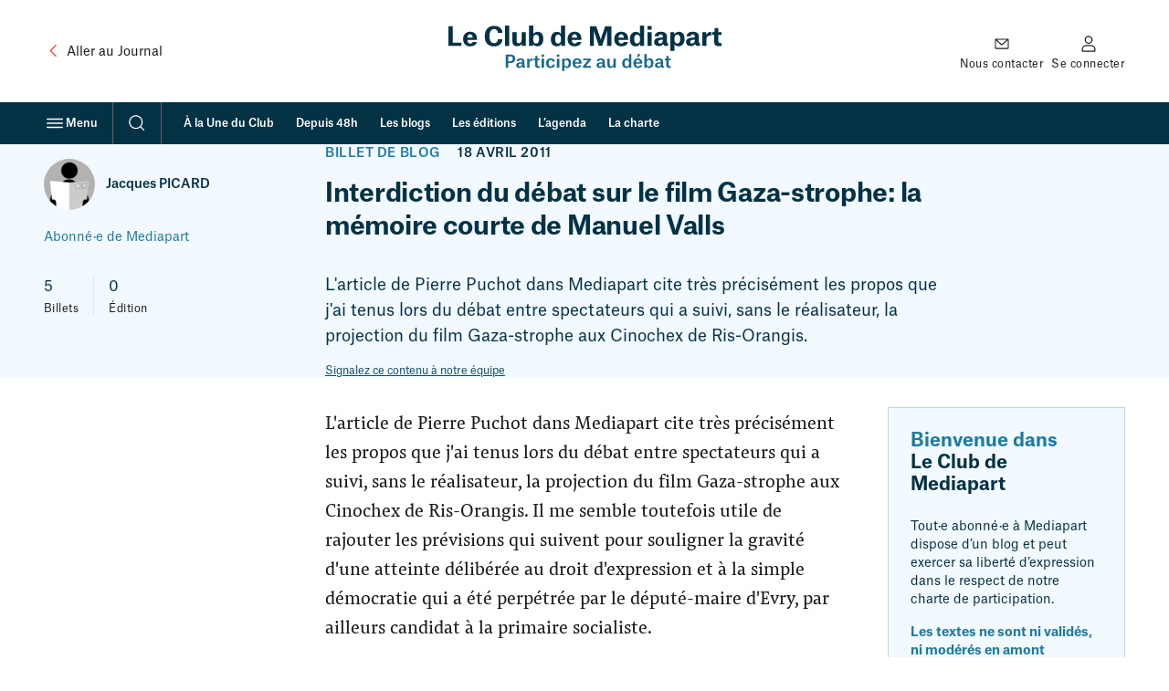

--- FILE ---
content_type: application/javascript
request_url: https://targetemsecure.blob.core.windows.net/84e5c880-8719-4773-8dad-7c722eb16350/84e5c880871947738dad7c722eb16350_2_1751746623.js
body_size: 45424
content:
!function(e){var t={};function n(r){if(t[r])return t[r].exports;var i=t[r]={i:r,l:!1,exports:{}};return e[r].call(i.exports,i,i.exports,n),i.l=!0,i.exports}n.m=e,n.c=t,n.d=function(e,t,r){n.o(e,t)||Object.defineProperty(e,t,{enumerable:!0,get:r})},n.r=function(e){"undefined"!=typeof Symbol&&Symbol.toStringTag&&Object.defineProperty(e,Symbol.toStringTag,{value:"Module"}),Object.defineProperty(e,"__esModule",{value:!0})},n.t=function(e,t){if(1&t&&(e=n(e)),8&t)return e;if(4&t&&"object"==typeof e&&e&&e.__esModule)return e;var r=Object.create(null);if(n.r(r),Object.defineProperty(r,"default",{enumerable:!0,value:e}),2&t&&"string"!=typeof e)for(var i in e)n.d(r,i,function(t){return e[t]}.bind(null,i));return r},n.n=function(e){var t=e&&e.__esModule?function(){return e.default}:function(){return e};return n.d(t,"a",t),t},n.o=function(e,t){return Object.prototype.hasOwnProperty.call(e,t)},n.p="",n(n.s=31)}([function(e,t,n){"use strict";n.d(t,"f",(function(){return i})),n.d(t,"g",(function(){return o})),n.d(t,"e",(function(){return a})),n.d(t,"a",(function(){return s})),n.d(t,"c",(function(){return l})),n.d(t,"b",(function(){return c})),n.d(t,"d",(function(){return u}));var r=function(e,t,n,r){return new(n||(n=Promise))((function(i,o){function a(e){try{l(r.next(e))}catch(e){o(e)}}function s(e){try{l(r.throw(e))}catch(e){o(e)}}function l(e){var t;e.done?i(e.value):(t=e.value,t instanceof n?t:new n((function(e){e(t)}))).then(a,s)}l((r=r.apply(e,t||[])).next())}))};const i=e=>"getAsync"in e,o=e=>"get"in e;var a;!function(e){e.SBTI="sbt_i",e.SBTP="sbt_p",e.SBTPI="sbt_pi",e.SBTDNT="sbt_dnt",e.SBTEST="sb_test",e.BDT="behavioral-disable-track"}(a||(a={}));class s{constructor(){this.set=(e,t,n)=>this.setCookie(e,t,n),this.get=e=>this.sanitizeCookieValue(this.getCookie(e)),this.getAsync=e=>new Promise(t=>{t(this.sanitizeCookieValue(this.getCookie(e)))}),this.remove=e=>{this.removeCookie(e)},this.removeCookie=e=>{this.setCookie(e,"",-1)},this.getCookie=e=>{let t,n,r;const i=document.cookie.split(";");for(t=0;t<i.length;t++)if(n=i[t].substr(0,i[t].indexOf("=")),r=i[t].substr(i[t].indexOf("=")+1),n=n.replace(/^\s+|\s+$/g,""),n==e)return r;return null},this.setCookie=(e,t,n)=>{const r=new Date;r.setDate(r.getDate()+n),this.doSetCookie(e,t,n)},this.doSetCookie=(e,t,n)=>{const r=new Date;r.setDate(r.getDate()+n);const i=this.getMainDomain();let o="";"localhost"!==i&&(o="domain=."+i),document.cookie=e+"="+encodeURI(t)+";path=/"+(null==n?"":";expires="+r.toUTCString())+";"+o},this.getMainDomain=()=>{let e=0,t=window.location.hostname;const n=t.split("."),r="_gd"+(new Date).getTime();for(;e<n.length-1&&-1==document.cookie.indexOf(r+"="+r);)t=n.slice(-1-++e).join("."),document.cookie=r+"="+r+";domain="+t+";";return document.cookie=r+"=;expires=Thu, 01 Jan 1970 00:00:01 GMT;domain="+t+";",t}}get isStorageAllowed(){return this.setCookie(a.SBTEST,"1",1),!!this.getCookie(a.SBTEST)&&(this.remove(a.SBTEST),!0)}sanitizeCookieValue(e){return""===(e=e||"").replace(/ /g,"")||"null"===e?null:e}}class l{constructor(){this.set=(e,t)=>{localStorage.setItem(e,t)},this.get=e=>localStorage.getItem(e),this.getAsync=e=>new Promise(t=>{t(localStorage.getItem(e))}),this.remove=e=>{localStorage.removeItem(e)},this.hasAccessToLocalStorage=()=>!!localStorage}get isStorageAllowed(){try{return this.hasAccessToLocalStorage()}catch(e){return!1}}}class c{constructor(){this.db=void 0,this.dbName="sg-site",this.objStore="site",this.dbVersion=1,this.idb=(null===window||void 0===window?void 0:window.indexedDB)||(null===window||void 0===window?void 0:window.webkitIndexedDB)||(null===window||void 0===window?void 0:window.mozIndexedDB)||(null===window||void 0===window?void 0:window.OIndexedDB)||(null===window||void 0===window?void 0:window.msIndexedDB),this.set=(e,t)=>{try{this.db?this.setItem(this.db,e,t):this.openDb().then(n=>{this.setItem(n,e,t)})}catch(e){throw e}},this.getAsync=e=>r(this,void 0,void 0,(function*(){return yield new Promise((t,n)=>{try{this.db?t(this.getItem(this.db,e,t,n)):this.openDb().then(r=>t(this.getItem(r,e,t,n)))}catch(e){n(e)}})})),this.remove=e=>{try{this.db?this.removeItem(this.db,e):this.openDb().then(t=>{this.removeItem(t,e)})}catch(e){throw e}},this.init=()=>r(this,void 0,void 0,(function*(){try{yield this.openDb()}catch(e){}})),this.hasAccessToIdb=()=>!!this.idb,this.openDb=()=>new Promise((e,t)=>{var n;const r=null===(n=this.idb)||void 0===n?void 0:n.open(this.dbName,this.dbVersion);r||t(new Error("No request for the open indexedDB")),r.onsuccess=t=>{var n;this.db=null===(n=null==t?void 0:t.target)||void 0===n?void 0:n.result,e(this.db)},r.onerror=()=>{t(new Error("Could not open the indexedDB"))},r.onupgradeneeded=t=>{var n,r;if(this.db=null===(n=null==t?void 0:t.target)||void 0===n?void 0:n.result,this.db){(null===(r=this.db)||void 0===r?void 0:r.createObjectStore(this.objStore)).createIndex("by_key","key",{unique:!0}),e(this.db)}}}),this.getTrx=(e=this.db)=>e.transaction(this.objStore,"readwrite"),this.setItem=(e,t,n)=>{if(!e)throw new Error("No IndexedDB");this.getTrx(e).objectStore(this.objStore).put(n,t)},this.getItem=(e,t,n,r)=>{if(!e)return void r(new Error("No IndexedDB"));const i=this.getTrx(e).objectStore(this.objStore).get(t);i.onsuccess=e=>{var t;n(null===(t=null==e?void 0:e.target)||void 0===t?void 0:t.result)},i.onerror=()=>{r(new Error("could not retrieve item"))}},this.removeItem=(e,t)=>{if(!e)throw new Error("No IndexedDB");this.getTrx(e).objectStore(this.objStore).delete(t)}}get isStorageAllowed(){try{return this.hasAccessToIdb()}catch(e){return!1}}}class u{constructor(){this.set=(e,t)=>sessionStorage.setItem(e,t),this.get=e=>sessionStorage.getItem(e),this.getAsync=e=>new Promise(t=>{t(sessionStorage.getItem(e))}),this.remove=e=>{sessionStorage.removeItem(e)},this.hasAccessToSessionStorage=()=>!!sessionStorage}get isStorageAllowed(){try{return this.hasAccessToSessionStorage()}catch(e){return!1}}}},function(e,t,n){"use strict";class r{compressData(e){const t=e&&"null"!==e?e:"{}",n=JSON.parse(t),r={};if(n.offers){const e=[];for(let t=0,r=n.offers.length;t<r;t++){const r=n.offers[t];e.push([r.name,r.inOffer?1:0,r.date].join(","))}r.o=e.join("|")}if(n.tags){const e=[];for(let t=0,r=n.tags.length;t<r;t++){const r=n.tags[t];e.push([r.name,r.values.join(",")].join(","))}r.t=e.join("|")}return n.profileFields&&(r.p=this.compressNVP(n.profileFields,{nameProp:"field"})),n.CRMFields&&(r.c=this.compressNVP(n.CRMFields)),n.exposedFields&&(r.e=this.compressNVP(n.exposedFields,{nameProp:"field",valueIsArray:!0})),Object.prototype.hasOwnProperty.call(n,"isCRMIdentified")&&(r.crmi=n.isCRMIdentified?1:0),Object.prototype.hasOwnProperty.call(n,"isCustomIdentified")&&(r.cusi=n.isCustomIdentified?1:0),JSON.stringify(r)}compressNVP(e,t){const{nameProp:n,valueProp:r}=this.getCompressNvpOptionsWithFallback(t),i=[];for(let t=0,o=e.length;t<o;t++)i.push([e[t][n],e[t][r]].join(","));return i.join("|")}decompressData(e){const t=JSON.parse(e||"{}"),n={};if(t.o||""===t.o){const e=[];if(""!==t.o){t.o=t.o.split("|");for(let n=0,r=t.o.length;n<r;n++){const r=t.o[n].split(",");e.push({name:r[0],inOffer:1==r[1],date:r[2]})}}n.offers=e}if(t.t||""===t.t){const e=[];if(""!==t.t){t.t=t.t.split("|");for(let n=0,r=t.t.length;n<r;n++){const r=t.t[n].split(",");e.push({name:r[0],values:r.slice(1)})}}n.tags=e}return(t.p||""===t.p)&&(n.profileFields=this.decompressNVP(t.p,{nameProp:"field"})),(t.c||""===t.c)&&(n.CRMFields=this.decompressNVP(t.c)),(t.e||""===t.e)&&(n.exposedFields=this.decompressNVP(t.e,{nameProp:"field",valueIsArray:!0})),Object.prototype.hasOwnProperty.call(t,"crmi")&&(n.isCRMIdentified=1===t.crmi),Object.prototype.hasOwnProperty.call(t,"cusi")&&(n.isCustomIdentified=1===t.cusi),JSON.stringify(n)}decompressNVP(e,t){const{nameProp:n,valueProp:r,valueIsArray:i}=this.getCompressNvpOptionsWithFallback(t),o=[];if(""!==e)for(let t=0,a=(e=e.split("|")).length;t<a;t++){const a=e[t].split(","),s={};s[n]=a[0],s[r]=i?a.slice(1):a[1],o.push(s)}return o}getCompressNvpOptionsWithFallback(e){return e||(e={}),{nameProp:e.nameProp||"name",valueProp:e.valueProp||"value",valueIsArray:e.valueIsArray||!1}}}var i=n(0),o=function(e,t,n,r){return new(n||(n=Promise))((function(i,o){function a(e){try{l(r.next(e))}catch(e){o(e)}}function s(e){try{l(r.throw(e))}catch(e){o(e)}}function l(e){var t;e.done?i(e.value):(t=e.value,t instanceof n?t:new n((function(e){e(t)}))).then(a,s)}l((r=r.apply(e,t||[])).next())}))};let a;const s=Object.freeze(new class{constructor(){if(this.availableAsyncStorageOptions=[],this.availableSyncStorageOptions=[],this.allAvailableStorageOptions=[],this.set=(e,t,n=365)=>{for(const r of this.allAvailableStorageOptions)if(null==t)this.removeMultipart(r,e),this.removeByHandler(r,e);else{const i=this.compressValue(e,t)||[];i.length>1?(i.forEach((t,i)=>{this.setByHandler(r,`${e}_${i}`,t,n)}),this.setByHandler(r,e,"bt-multipart:"+i.length,n)):this.setByHandler(r,e,i[0],n)}},this.get=(e,t=!0)=>{try{let n=null;for(const r of this.availableSyncStorageOptions)try{const i=r.get(e);if(i){n=t?this.decompressValue(e,i):i;break}}catch(e){break}return JSON.parse(JSON.stringify(n))}catch(e){return null}},this.getAsync=(e,t=!0)=>o(this,void 0,void 0,(function*(){try{let n=null;for(const r of this.availableAsyncStorageOptions)try{const i=yield r.getAsync(e);if(i){n=t?yield this.decompressValueAsync(e,i):i;break}}catch(e){break}return new Promise(e=>e(JSON.parse(JSON.stringify(n))))}catch(e){return new Promise(e=>e(null))}})),this.isStorageAllowed=()=>this.allAvailableStorageOptions.length>0,this.setByHandler=(e,t,n,r)=>{try{e.set(t,n,r)}catch(e){}},this.removeByHandler=(e,t)=>{try{e.remove(t)}catch(e){}},this.setAvailableStorageOptions=()=>{[new i.a,new i.c,new i.b,new i.d].forEach(e=>{e.isStorageAllowed&&(this.allAvailableStorageOptions.push(e),Object(i.g)(e)&&this.availableSyncStorageOptions.push(e),Object(i.f)(e)&&this.availableAsyncStorageOptions.push(e),(null==e?void 0:e.init)&&e.init())})},this.compressValuesForKeys=()=>[i.e.SBTPI],this.compressValue=(e,t)=>{if(this.compressValuesForKeys().includes(e)){const e=this.compression.compressData(t);return encodeURI(e).length>3500?e.match(/.{1,3000}/g):[e]}return[t]},this.isMultipart=e=>(null==e?void 0:e.length)>13&&"bt-multipart:"===(null==e?void 0:e.substr(0,13)),this.arrayParts=e=>[...Array(parseInt(e.split(":")[1],10)).keys()],this.decompressValue=(e,t)=>{let n=decodeURI(t);if(this.compressValuesForKeys().includes(e)){if(this.isMultipart(n)){const t=this.arrayParts(n),r=[];for(const n of t){const t=this.get(`${e}_${n}`);r.push(t)}n=r.join("")}return this.compression.decompressData(n)}return n},this.decompressValueAsync=(e,t)=>o(this,void 0,void 0,(function*(){let n=decodeURI(t);if(this.compressValuesForKeys().includes(e)){if(this.isMultipart(n)){const t=this.arrayParts(n),r=[];for(const n of t){const t=yield this.getAsync(`${e}_${n}`);r.push(t)}n=r.join("")}return this.compression.decompressData(n)}return n})),this.removeMultipart=(e,t)=>{if(this.compressValuesForKeys().includes(t)){const n=this.get(t,!1);if(this.isMultipart(n)){this.arrayParts(n).forEach(n=>{this.removeByHandler(e,`${t}_${n}`)})}}},a)throw new Error("You can only create one instance");this.compression=new r,a=this,this.setAvailableStorageOptions()}});t.a=s},function(e,t,n){"use strict";n.d(t,"a",(function(){return r}));class r{static getWidth(e){let t=null;const n=r.getWindowSize();return e.Width&&(t=e.Width.length>1&&"%"==e.Width.substr(e.Width.length-1,1)?n.width/100*parseInt(e.Width,10):parseInt(e.Width,10)),t}static getHeight(e){let t=null;const n=r.getWindowSize();return e.Height&&(t=e.Height.length>1&&"%"==e.Height.substr(e.Height.length-1,1)?n.height/100*parseInt(e.Height,10):parseInt(e.Height,10)),t}static getStyleSize(e,t){let n=null;const r=e[t];return r&&(n=r.length>1&&"%"==r.substr(r.length-1,1)?t.toLowerCase()+":"+r:t.toLowerCase()+":"+parseInt(r,10)+"px"),n}static setSizeFromPlacement(e,t,n){e[n]&&(t[n.toLowerCase()]=e[n].replace("px",""))}static getWindowSize(){return{width:window.innerWidth||document.documentElement.clientWidth||document.body.clientWidth,height:window.innerHeight||document.documentElement.clientHeight||document.body.clientHeight}}}},function(e,t,n){"use strict";n.d(t,"a",(function(){return r}));class r{static addTracker(e,t){const n=e.onclick;e.onclick=function(){const e=arguments;window.wa.bt_queue.push({clickId:this.contentId,isTargeting:!1,finishedCallback:()=>{if(this.oldOnClick)return this.oldOnClick.apply(this.target,e)}})}.bind({oldOnClick:n,contentId:t.contentId,target:e})}static processTrackAttributes(e,t){const n=function(e){if(this.target.dataset.siteExecuteaftertrack){let t=null,n=this.target.dataset.siteExecuteaftertrack.split(".");t=window[n[0]],n=n.slice(1),n.forEach(e=>t=t[e]);const r=null!=this.target.dataset.siteTrackclick&&null!=this.target.dataset.siteTrackactivity;t&&(!r||r&&this.oldArgs[0]&&this.oldArgs[0].isSiteTrack)&&t.call(window,this.target,e),this.oldClick&&this.oldClick.apply(this.target,this.oldArgs)}if(this.target.dataset.siteNavigateaftertrack){const e=this.target.dataset.siteNavigateaftertrack;"_blank"===this.target.dataset.siteNavigateaftertracktarget?window.open(e):document.location.href=e}},r=function(e){e.isSiteTrack=!0,this.oldArgs=arguments,e.stopPropagation(),window.wa.bt_queue.push({clickId:this.contentId,isTargeting:!1,finishedCallback:n.bind(this),errorCallback:n.bind(this)})},i=[];[].slice.call(e.querySelectorAll("[data-site-trackclick]")).forEach(e=>i.push(e)),void 0!==e.dataset.siteTrackclick&&i.push(e),i.forEach(e=>{const n=e.dataset.siteTrackclick||t.contentId,i=e,o=i.onclick;i.onclick=r.bind({contentId:n,target:i,oldClick:o})});const o=function(e){this.oldArgs=arguments,e.stopPropagation(),window.wa.bt_queue.push({offer:this.offerPublicName,activity:this.activityName,isTargeting:!1,finishedCallback:n.bind(this),errorCallback:n.bind(this)})},a=[];[].slice.call(e.querySelectorAll("[data-site-trackactivity]")).forEach(e=>a.push(e)),void 0!==e.dataset.siteTrackactivity&&a.push(e),a.forEach(e=>{const t=(e.dataset.siteTrackactivity||"").split(","),n=e,r=n.onclick;n.onclick=o.bind({offerPublicName:t[0],activityName:t.length>1?t[1]:"",target:n,oldClick:r})})}}},function(e,t,n){"use strict";n.d(t,"a",(function(){return i}));var r=n(2);class i{static applyPlacementConfigStyle(e,t){e&&(this.applySizeStyles(e,t),this.applyUserStyles(e,t),this.applyUserClasses(e,t))}static applySizeStyles(e,t){const n=[r.a.getStyleSize(t,"Width"),r.a.getStyleSize(t,"Height")].filter(Boolean);n.length>0&&this.addStylesToElement(e,n)}static applyUserStyles(e,t){t.Style&&this.addStylesToElement(e,[t.Style])}static applyUserClasses(e,t){t.Css&&e.classList.add(...t.Css.split(" "))}static addStylesToElement(e,t){const n=[...t];void 0!==e.style.cssText&&n.splice(0,0,e.style.cssText),n.length>0&&(e.style.cssText=n.join(";")+";")}}},function(e,t,n){"use strict";n.d(t,"a",(function(){return r}));class r{static isIE(){return!!window.document.documentMode}}},function(e,t,n){"use strict";n.d(t,"a",(function(){return r}));class r{static getPositionLeft(e,t,n){switch(n){case"B":case"T":case"M":return["left",(e-t)/2];case"BL":case"L":case"TL":return["left",0];case"BR":case"R":case"TR":return["right",8]}return["left",(e-t)/2]}static getPositionTop(e,t,n){switch(n){case"B":case"BL":case"BR":return["bottom",0];case"M":case"L":case"R":return["top",(e-t)/2];case"T":case"TL":case"TR":return["top",8]}return["top",(e-t)/2]}}},function(e,t,n){"use strict";n.d(t,"a",(function(){return r}));class r{static fadeIn(e,t=""){e.style.opacity="0","none"===e.style.display&&(e.style.display=""),e.animate([{opacity:0},{opacity:1}],{direction:"alternate",duration:500,iterations:1,easing:"ease-in"}).onfinish=()=>{e.style.opacity="1",t&&(e.style.display=t)}}static fadeOut(e,t){e.style.opacity="1.0",e.animate([{opacity:1},{opacity:0}],{direction:"alternate",duration:500,iterations:1,easing:"ease-out"}).onfinish=()=>{e.style.opacity="0",t&&t(e)}}}},function(e,t,n){"use strict";n.d(t,"a",(function(){return o}));var r=n(4),i=n(2);class o{constructor(e){this.handle=(e,t)=>{const n=document.createElement("img");if(n.src=t.content.ImageUrl,t.content.Alt&&(n.alt=t.content.Alt),t.content.ClickUrl){const e=function(){"_blank"===this.target?window.open(this.url):document.location.href=this.url}.bind({url:this.domHelper.decodeHtml(t.content.ClickUrl),target:t.content.ClickTarget});n.style.cursor="pointer",n.onclick=e}return i.a.setSizeFromPlacement(t,n,"Width"),i.a.setSizeFromPlacement(t,n,"Height"),r.a.applyPlacementConfigStyle(n,t),{content:n,addTracker:!0}},this.domHelper=e}}},function(e,t,n){"use strict";var r;n.d(t,"a",(function(){return r})),function(e){e.ExitIntent="Exit",e.Inactivity="Inactive"}(r||(r={}))},function(module,__webpack_exports__,__webpack_require__){"use strict";__webpack_require__.d(__webpack_exports__,"a",(function(){return Tracking}));var _ITrackingData__WEBPACK_IMPORTED_MODULE_0__=__webpack_require__(9),_trackingCallQueue__WEBPACK_IMPORTED_MODULE_1__=__webpack_require__(11),_common_storedConfigHandler__WEBPACK_IMPORTED_MODULE_2__=__webpack_require__(0),_common_DOMHelper__WEBPACK_IMPORTED_MODULE_3__=__webpack_require__(24),_placementHandler__WEBPACK_IMPORTED_MODULE_4__=__webpack_require__(23),_tagValueHandler__WEBPACK_IMPORTED_MODULE_5__=__webpack_require__(19),_trackingCallHandler__WEBPACK_IMPORTED_MODULE_6__=__webpack_require__(20),_dmp_dmpHandler__WEBPACK_IMPORTED_MODULE_7__=__webpack_require__(25),_common_exitIntentTracker__WEBPACK_IMPORTED_MODULE_8__=__webpack_require__(21),_common_inactivityTracker__WEBPACK_IMPORTED_MODULE_9__=__webpack_require__(22),_common_persistentBrowserStorage__WEBPACK_IMPORTED_MODULE_10__=__webpack_require__(1),__awaiter=function(e,t,n,r){return new(n||(n=Promise))((function(i,o){function a(e){try{l(r.next(e))}catch(e){o(e)}}function s(e){try{l(r.throw(e))}catch(e){o(e)}}function l(e){var t;e.done?i(e.value):(t=e.value,t instanceof n?t:new n((function(e){e(t)}))).then(a,s)}l((r=r.apply(e,t||[])).next())}))};class Tracking{constructor(e,t,n){this.isProcessingQueue=!1,this.previewMode=!1,this.tags=[],this.profileInfoInternal=null,this.dmpHandler=null,this.isReadyToProcess=!1,this.placementsLoaded=!1,this.trackingDone=!1,this.enqueueTrackingCall=e=>{this.trackingCallQueue.enqueueTrackingCall(e)},this.addTag=(e,t,n)=>{if(!0===this.trackingCallInitialized){const r={tags:[{tag:e,value:t}],isConsentless:n};this.processTrackingData(r)}else this.tags.push({tag:e,value:t})},this.initializeTrack=e=>{e.tags=e.tags||[],e.carts=e.carts||[],this.tempTrackObj={},Object.assign(this.tempTrackObj,e)},this.performTrack=()=>{this.trackingCallInitialized&&(this.enqueueTrackingCall(this.tempTrackObj),this.tempTrackObj=null)},this.clearProfile=()=>{_common_persistentBrowserStorage__WEBPACK_IMPORTED_MODULE_10__.a.set(_common_storedConfigHandler__WEBPACK_IMPORTED_MODULE_2__.e.SBTPI,null),this.profileInfo=null},this.saveProfile=()=>{_common_persistentBrowserStorage__WEBPACK_IMPORTED_MODULE_10__.a.set(_common_storedConfigHandler__WEBPACK_IMPORTED_MODULE_2__.e.SBTPI,JSON.stringify(this.profileInfo))},this.trackActivity=(e,t,n)=>{!0!==n&&this.processTrackingData({offer:e,activity:t,isTargeting:!1})},this.trackClick=(e,t)=>{if(!0===t)return;let n=null;n="string"==typeof e?{id:e}:e,this.processTrackingData({clickId:n.id,isTargeting:!1,finishedCallback:t=>{e.callback&&e.callback(t),e.finishedCallback&&e.finishedCallback(t)},errorCallback:(t,n)=>{e.errorCallback&&e.errorCallback(t,n)}})},this.addCartItems=(e,t,n,r)=>{!0!==r&&(n=n||!1,this.processTrackingData({carts:[{cart:e,action:"Add",items:t}],isTargeting:n,isEvent:!0}))},this.removeCartItems=(e,t,n,r)=>{!0!==r&&(n=n||!1,this.processTrackingData({carts:[{cart:e,action:"Remove",items:t}],isTargeting:n,isEvent:!0}))},this.clearCart=(e,t,n)=>{!0!==n&&(t=t||!1,this.processTrackingData({carts:[{cart:e,action:"Clear"}],isTargeting:t,isEvent:!0}))},this.checkoutCart=(e,t,n)=>{!0!==n&&(t=t||!1,this.processTrackingData({carts:[{cart:e,action:"Checkout"}],isTargeting:t,isEvent:!0}))},this.testXpath=(e,t=!1,n=!1)=>this.domHelper.getElementByXpath(e,t,n),this.processTrackingData=e=>{var t,n,r,i,o,a,s,l,c;if(!0===this.trackingCallInitialized){const u=Boolean((null===(t=this.tempTrackObj)||void 0===t?void 0:t.isTargeting)||e.isTargeting),d=Boolean((null===(n=this.tempTrackObj)||void 0===n?void 0:n.isEvent)||e.isEvent),h=Boolean((null===(r=this.tempTrackObj)||void 0===r?void 0:r.isConsentless)||e.isConsentless),f=e.tags?null===(o=null===(i=this.tempTrackObj)||void 0===i?void 0:i.tags)||void 0===o?void 0:o.concat(e.tags):null===(a=this.tempTrackObj)||void 0===a?void 0:a.tags,p=e.carts?null===(l=null===(s=this.tempTrackObj)||void 0===s?void 0:s.carts)||void 0===l?void 0:l.concat(e.carts):null===(c=this.tempTrackObj)||void 0===c?void 0:c.carts;Object.assign(this.tempTrackObj,e),this.tempTrackObj&&(this.tempTrackObj.isTargeting=u,this.tempTrackObj.isEvent=d,this.tempTrackObj.isConsentless=h,this.tempTrackObj.tags=f,this.tempTrackObj.carts=p)}else this.enqueueTrackingCall(e)},this.startProcessing=()=>{if(!this.isProcessingQueue&&!1!==this.isReadyToProcess&&!this.doNotTrack){if(this.previewMode)return this.trackingCallQueue.clear(),void this.logger.info("In preview mode; flushed the queue and not performing tracking calls");try{let e=this.trackingCallQueue.getFirstItem();null!==e&&(this.isProcessingQueue=!0,e=this.sanitizeTrackingData(e),""+e.isTargeting=="true"?this.placementsLoaded?(this.trackingCallQueue.removeFirstItem(),this.trackingCallQueue.enqueueTrackingCall(e),this.processNext()):this.domHelper.whenDomLoaded().then(()=>{e.placements=this.placementHandler.getMatchingPlacementIds(),this.doTrackingCall(e)}):this.doTrackingCall(e))}catch(e){this.logger.error(e),this.isProcessingQueue=!1}}},this.doTrackingCall=e=>{this.executeTrackingCall(e).then(this.processSuccess).then(this.removeQueueItem).then(this.processNext).catch(this.processFailure)},this.removeQueueItem=e=>{if(e&&e.requestPending)return e;this.trackingCallQueue.removeFirstItem()},this.processNext=e=>{if(this.isProcessingQueue=!1,e&&e.requestPending)return e;this.trackingCallQueue.length>0&&window.setTimeout(this.startProcessing.bind(this))},this.executeTrackingCall=e=>new Promise((t,n)=>{try{this.logger.debug("tracking call requested"),this.logger.debug(e),this.shouldTrackingCallExecute(e)&&this.prepareTrackingCall(e).then(e=>{this.trackingCallHandler.sendTrackingCall(e).then(e=>{t(e)}).catch(e=>{n(e)})})}catch(e){n(e)}}),this.shouldTrackingCallExecute=e=>!(this.doNotTrack||!this.clientInformation.cookiesAllowed&&""===(e.customIdentifier||"").trim()&&""!==(e.thirdPartyIdentifier||"").trim()&&""==this.domHelper.getUrlParameterByName("m_bt").trim()||this.domHelper.isSearchEngine()||!0===window["behavioral-disable-track"]),this.processSuccess=e=>{var t,n,r;if(this.profileInfo=null,this.profile=null,e.requestPending)return e;const i=e.trackingCallResult;let o=!1;try{!0!==(null==i?void 0:i.doNotTrack)&&"true"!==(null==i?void 0:i.doNotTrack)||(this.doNotTrack=!0),this.profileInfo=(null==i?void 0:i.profileInfo)||null,this.profileId=(null==i?void 0:i.profileId)||null,this.profile=(null==i?void 0:i.profile)||null,null!==(r=null===(n=null===(t=null==i?void 0:i.targetingInfo)||void 0===t?void 0:t.placements)||void 0===n?void 0:n.length)&&void 0!==r&&r&&(o=!0,this.placementHandler.fillPlacements(i).then(()=>{this.handleCallback(e)}).catch(t=>{this.handleError(t,e)})),this.dmpHandler&&this.dmpHandler.handleTrackingResult(i),this.tags=[],this.trackingDone=!0}catch(t){this.handleError(t,e)}!1===o&&this.handleCallback(e)},this.handleError=(e,t)=>{this.logger.error("Error while processing success callback"+Error(e)),this.logger.error(e),this.processFailure(t)},this.processFailure=e=>{if(this.logger.error(e),e.originalTrackingCall.errorCallback)try{e.originalTrackingCall.errorCallback(e.cleanedTrackingCall,e.trackingCallError)}catch(e){this.logger.error("Error while processing ajax errorCallback"+Error(e))}this.tags=[],this.removeQueueItem(e),this.isProcessingQueue=!1,window.setTimeout(this.startProcessing.bind(this))},this.isReadyToProcess=!1,this.clientInformation={},this.universeConfiguration=t,this.logger=e,this.clientInformation.previewMode=n,this.clientInformation.cookiesAllowed=_common_persistentBrowserStorage__WEBPACK_IMPORTED_MODULE_10__.a.isStorageAllowed(),this.domHelper=new _common_DOMHelper__WEBPACK_IMPORTED_MODULE_3__.a,this.placementHandler=new _placementHandler__WEBPACK_IMPORTED_MODULE_4__.a(this.universeConfiguration,this.logger,this.domHelper),this.previewMode=this.clientInformation.previewMode,this.tagValueHandler=new _tagValueHandler__WEBPACK_IMPORTED_MODULE_5__.a(this.domHelper),this.trackingCallHandler=new _trackingCallHandler__WEBPACK_IMPORTED_MODULE_6__.a(this.universeConfiguration),this.dmpHandler=new _dmp_dmpHandler__WEBPACK_IMPORTED_MODULE_7__.a,t.trackExitIntentTimeout>=0&&(this.exitIntentTracker=new _common_exitIntentTracker__WEBPACK_IMPORTED_MODULE_8__.a({wait:t.trackExitIntentTimeout}),this.exitIntentTracker.startTracking(()=>this.handleExitIntent())),t.trackInactivityTimeout>0&&(this.inactivityTracker=new _common_inactivityTracker__WEBPACK_IMPORTED_MODULE_9__.a({idleTimeout:t.trackInactivityTimeout}),this.inactivityTracker.startTracking(()=>this.handleInactivity())),this.trackingCallQueue=new _trackingCallQueue__WEBPACK_IMPORTED_MODULE_1__.a(this.startProcessing),Promise.all([_common_persistentBrowserStorage__WEBPACK_IMPORTED_MODULE_10__.a.getAsync(_common_storedConfigHandler__WEBPACK_IMPORTED_MODULE_2__.e.SBTPI),_common_persistentBrowserStorage__WEBPACK_IMPORTED_MODULE_10__.a.getAsync(_common_storedConfigHandler__WEBPACK_IMPORTED_MODULE_2__.e.BDT),_common_persistentBrowserStorage__WEBPACK_IMPORTED_MODULE_10__.a.getAsync(_common_storedConfigHandler__WEBPACK_IMPORTED_MODULE_2__.e.SBTI),_common_persistentBrowserStorage__WEBPACK_IMPORTED_MODULE_10__.a.getAsync(_common_storedConfigHandler__WEBPACK_IMPORTED_MODULE_2__.e.SBTDNT)]).then(e=>{var t,n;this.profileInfo=null!==(t=null==e?void 0:e[0])&&void 0!==t?t:null,this.disableTrack=""+(null==e?void 0:e[1])=="true",this.profileId=null!==(n=null==e?void 0:e[2])&&void 0!==n?n:null,this.doNotTrack=["1","true"].includes(""+(null==e?void 0:e[3])),this.isReadyToProcess=!0,this.startProcessing()})}get profileInfo(){const e=["null","{}"].includes(JSON.stringify(this.profileInfoInternal))?null:this.profileInfoInternal;return JSON.parse(JSON.stringify(e))}set profileInfo(e){this.profileInfoInternal=e}set profile(e){_common_persistentBrowserStorage__WEBPACK_IMPORTED_MODULE_10__.a.set(_common_storedConfigHandler__WEBPACK_IMPORTED_MODULE_2__.e.SBTP,e)}get profile(){return _common_persistentBrowserStorage__WEBPACK_IMPORTED_MODULE_10__.a.get(_common_storedConfigHandler__WEBPACK_IMPORTED_MODULE_2__.e.SBTP)}get profileAsync(){return _common_persistentBrowserStorage__WEBPACK_IMPORTED_MODULE_10__.a.getAsync(_common_storedConfigHandler__WEBPACK_IMPORTED_MODULE_2__.e.SBTP)}set profileId(e){_common_persistentBrowserStorage__WEBPACK_IMPORTED_MODULE_10__.a.set(_common_storedConfigHandler__WEBPACK_IMPORTED_MODULE_2__.e.SBTI,e)}get profileId(){return _common_persistentBrowserStorage__WEBPACK_IMPORTED_MODULE_10__.a.get(_common_storedConfigHandler__WEBPACK_IMPORTED_MODULE_2__.e.SBTI)}get profileIdAsync(){return _common_persistentBrowserStorage__WEBPACK_IMPORTED_MODULE_10__.a.getAsync(_common_storedConfigHandler__WEBPACK_IMPORTED_MODULE_2__.e.SBTI)}set doNotTrack(e){_common_persistentBrowserStorage__WEBPACK_IMPORTED_MODULE_10__.a.set(_common_storedConfigHandler__WEBPACK_IMPORTED_MODULE_2__.e.SBTDNT,e?"1":null,31)}get doNotTrack(){return"1"===_common_persistentBrowserStorage__WEBPACK_IMPORTED_MODULE_10__.a.get(_common_storedConfigHandler__WEBPACK_IMPORTED_MODULE_2__.e.SBTDNT)}get doNotTrackAsync(){return new Promise(e=>{_common_persistentBrowserStorage__WEBPACK_IMPORTED_MODULE_10__.a.getAsync(_common_storedConfigHandler__WEBPACK_IMPORTED_MODULE_2__.e.SBTDNT).then(t=>e("1"===t))})}set disableTrack(e){this.clientInformation.disableTrack=!!e||null,_common_persistentBrowserStorage__WEBPACK_IMPORTED_MODULE_10__.a.set(_common_storedConfigHandler__WEBPACK_IMPORTED_MODULE_2__.e.BDT,e?"true":null)}get disableTrack(){return"true"===_common_persistentBrowserStorage__WEBPACK_IMPORTED_MODULE_10__.a.get(_common_storedConfigHandler__WEBPACK_IMPORTED_MODULE_2__.e.BDT)}handleExitIntent(){this.trackEvent(_ITrackingData__WEBPACK_IMPORTED_MODULE_0__.a.ExitIntent)}handleInactivity(){this.trackEvent(_ITrackingData__WEBPACK_IMPORTED_MODULE_0__.a.Inactivity)}trackEvent(e,t){!0!==t&&this.processTrackingData({isTargeting:!0,isEvent:!0,eventType:e})}get trackingCallInitialized(){return"object"==typeof this.tempTrackObj&&null!==this.tempTrackObj}sanitizeTrackingData(e){return e}prepareTrackingCall(trackingData){var _a;return __awaiter(this,void 0,void 0,(function*(){if("string"==typeof trackingData&&(trackingData=JSON.parse(trackingData),trackingData.constructor!={}.constructor))throw"invalid trackingData config";if("string"==typeof trackingData.tagValues&&(trackingData.tagValues=JSON.parse(trackingData.tagValues),(null===(_a=trackingData.tagValues)||void 0===_a?void 0:_a.constructor)!=[].constructor))throw"invalid tagValues config";"string"==typeof trackingData.finishedCallback&&(trackingData.finishedCallback=eval(trackingData.finishedCallback)),"string"==typeof trackingData.errorCallback&&(trackingData.errorCallback=eval(trackingData.errorCallback)),this.trackingDone=!1;let optoutPeriod=null;void 0!==trackingData.optoutPeriod&&trackingData.optoutPeriod<0&&(optoutPeriod=0);let thirdPartyIdentifier=null;thirdPartyIdentifier=trackingData.thirdPartyIdentifier&&""!=trackingData.thirdPartyIdentifier.trim()?trackingData.thirdPartyIdentifier.trim():this.domHelper.getUrlParameterByName("m_bt").trim();const metaTagData={};for(let e=0;e<this.universeConfiguration.metaTags.length;e++){const t=this.universeConfiguration.metaTags[e],n=this.domHelper.getMetaTagValue(t);null!==n&&(metaTagData[t]=n)}const tagValues=this.tagValueHandler.getTagValues(this.universeConfiguration,trackingData,this.tags),profile=yield _common_persistentBrowserStorage__WEBPACK_IMPORTED_MODULE_10__.a.getAsync(_common_storedConfigHandler__WEBPACK_IMPORTED_MODULE_2__.e.SBTP),profileId=yield _common_persistentBrowserStorage__WEBPACK_IMPORTED_MODULE_10__.a.getAsync(_common_storedConfigHandler__WEBPACK_IMPORTED_MODULE_2__.e.SBTI);return{universeId:this.universeConfiguration.universeId,profile:profile,profileId:profileId,url:this.domHelper.currentUrl,referer:this.domHelper.referer,isEvent:trackingData.isEvent,isConsentless:trackingData.isConsentless,eventType:trackingData.eventType,isTargeting:trackingData.isTargeting,async:trackingData.async,finishedCallback:trackingData.finishedCallback,errorCallback:trackingData.errorCallback,placements:trackingData.placements,contentId:trackingData.contentId,clickId:trackingData.clickId,offer:trackingData.offer,activity:trackingData.activity,carts:trackingData.carts,events:trackingData.events,items:trackingData.items,optoutPeriod:optoutPeriod||void 0,tagValues:tagValues,customIdentifier:trackingData.customIdentifier,tagValueData:trackingData.tagValueData,CRMData:trackingData.CRMData,profileData:trackingData.profileData,exposedFields:trackingData.exposedFields,allowCookies:this.clientInformation.cookiesAllowed,thirdPartyIdentifier:thirdPartyIdentifier||void 0,pageTitle:this.domHelper.pageTitle,metaTags:metaTagData}}))}handleCallback(e){try{e.originalTrackingCall.finishedCallback&&e.originalTrackingCall.finishedCallback(this.profileInfo)}catch(e){console.log("Error while processing ajax finishedCallback"+Error(e)),console.error(e)}}}},function(e,t,n){"use strict";n.d(t,"a",(function(){return r}));class r{constructor(e){this.enqueueTrackingCall=e=>{this.internalQueue.push(e)},this.clear=()=>{this.internalQueue.length=0},this.getFirstItem=()=>{let e=null;return this.internalQueue.length>0&&(e=this.internalQueue[0],"string"==typeof e&&(e=JSON.parse(e))),e},this.removeFirstItem=()=>{if(this.internalQueue.length>0)return this.internalQueue.shift()},this.fireOnItemAdded=()=>{this.onItemAdded&&this.internalQueue.length>0&&this.onItemAdded()},this.activateQueueListener=()=>{const e=null===window||void 0===window?void 0:window.wa,t=null==e?void 0:e.bt_queue;null==e||delete e.bt_queue,Object.defineProperty(window.wa,"bt_queue",{enumerable:!0,configurable:!1,get:()=>this.internalQueue,set:e=>{this.internalQueue=e,this.overridePush(this.internalQueue,()=>{this.fireOnItemAdded()}),this.fireOnItemAdded()}}),(null===window||void 0===window?void 0:window.wa)&&(window.wa.bt_queue=t.slice()),this.fireOnItemAdded()},this.onItemAdded=e,this.internalQueue=new Array,this.activateQueueListener()}get length(){return this.internalQueue.length}get trackingCallQueue(){return this.internalQueue}set trackingCallQueue(e){this.internalQueue=e,this.activateQueueListener()}overridePush(e,t){e.push=n=>(Array.prototype.push.call(e,n),t(e),e.length)}}},function(module,__webpack_exports__,__webpack_require__){"use strict";__webpack_require__.d(__webpack_exports__,"a",(function(){return InsertContentHandler}));var _animationHelper__WEBPACK_IMPORTED_MODULE_0__=__webpack_require__(7),_tracker__WEBPACK_IMPORTED_MODULE_1__=__webpack_require__(3),_redirectHandler__WEBPACK_IMPORTED_MODULE_2__=__webpack_require__(13),_popupHandler__WEBPACK_IMPORTED_MODULE_3__=__webpack_require__(14),_popinHandler__WEBPACK_IMPORTED_MODULE_4__=__webpack_require__(26),_cssHandler__WEBPACK_IMPORTED_MODULE_5__=__webpack_require__(15),_scriptHandler__WEBPACK_IMPORTED_MODULE_6__=__webpack_require__(16),_listItemHandler__WEBPACK_IMPORTED_MODULE_7__=__webpack_require__(17),_htmlHandler__WEBPACK_IMPORTED_MODULE_8__=__webpack_require__(18),_ImageHandler__WEBPACK_IMPORTED_MODULE_9__=__webpack_require__(8);class InsertContentHandler{constructor(e){this.handle=(e,t)=>{let n;(this.domHelper.getElementByXpath(e.Xpath,e.Advanced,e.ApplyOnAllXpathMatches)||[]).forEach(r=>{switch(e.ContentType){case"Redirect":n=new _redirectHandler__WEBPACK_IMPORTED_MODULE_2__.a(this.domHelper);break;case"Popup":n=new _popupHandler__WEBPACK_IMPORTED_MODULE_3__.a(this.domHelper);break;case"Popin":n=new _popinHandler__WEBPACK_IMPORTED_MODULE_4__.a(this.domHelper);break;case"Css":n=new _cssHandler__WEBPACK_IMPORTED_MODULE_5__.a(this.domHelper);break;case"Script":n=new _scriptHandler__WEBPACK_IMPORTED_MODULE_6__.a(this.domHelper);break;case"ListItem":n=new _listItemHandler__WEBPACK_IMPORTED_MODULE_7__.a(this.domHelper);break;case"Html":n=new _htmlHandler__WEBPACK_IMPORTED_MODULE_8__.a(this.domHelper);break;case"Image":n=new _ImageHandler__WEBPACK_IMPORTED_MODULE_9__.a(this.domHelper)}const i=n.handle(r,e,t);i&&i.addTracker&&(_tracker__WEBPACK_IMPORTED_MODULE_1__.a.addTracker(i.content,e),_tracker__WEBPACK_IMPORTED_MODULE_1__.a.processTrackAttributes(i.content,e));const o=this.handleResult.bind(this,r,e,i);setTimeout(o,e.timing.autoShowDelay)})},this.domHelper=e}handleResult(target,placement,result){var _a;if(result&&result.content){const allDomElements=null!==(_a=result.allDomElements)&&void 0!==_a?_a:[result.content];switch(placement.Effect&&allDomElements.forEach(e=>e.style.setProperty("display","none")),placement.Position){case"After":this.domHelper.insertAfter(target,allDomElements);break;case"Before":this.domHelper.insertBefore(target,allDomElements);break;case"Begin":this.domHelper.insertBegin(target,allDomElements);break;case"End":this.domHelper.insertEnd(target,allDomElements)}if(placement.Effect&&allDomElements.forEach(e=>{_animationHelper__WEBPACK_IMPORTED_MODULE_0__.a.fadeIn(e,"block")}),result.scriptAfter){const evalString=result.scriptAfter.replace(/(\n|\r)/gm,"");eval(evalString)}if(result.afterInsertCallbacks&&result.afterInsertCallbacks.length&&setTimeout(()=>{((null==result?void 0:result.afterInsertCallbacks)||[]).forEach(e=>{e()})}),placement.timing.autoHideDelay){const e=function(){this.allDomElements.forEach(e=>{_animationHelper__WEBPACK_IMPORTED_MODULE_0__.a.fadeOut(e,()=>{try{document.body.removeChild(e)}catch(e){console.debug("autoHide: could not remove element (this usually means it was already removed)")}})})},t=e.bind({allDomElements:allDomElements});setTimeout(t,placement.timing.autoHideDelay)}}}}},function(e,t,n){"use strict";n.d(t,"a",(function(){return r}));class r{constructor(e){this.handle=(e,t)=>(setTimeout(()=>{document.location.href=encodeURI(this.domHelper.decodeHtml(t.content.Url))},t.timing.autoShowDelay),null),this.domHelper=e}}},function(e,t,n){"use strict";n.d(t,"a",(function(){return a}));var r=n(5),i=n(6),o=n(2);class a{constructor(e){this.handle=(e,t)=>{const n=this.domHelper.getWindowSize(),r=o.a.getWidth(t)||0,a=o.a.getHeight(t)||0;let s=["left",0],l=["top",0];const c=[];r>0&&c.push("width="+r),a>0&&c.push("height="+a),t.DialogPosition&&(s=i.a.getPositionLeft(n.width,r,t.DialogPosition),l=i.a.getPositionTop(n.height,a,t.DialogPosition),r>0&&c.push(s[0]+"="+s[1]),a>0&&c.push(l[0]+"="+l[1]));const u=this.showPopup.bind(this,t,c,s,l);return setTimeout(u,t.timing.autoShowDelay),null},this.showPopup=(e,t,n,r)=>{let i=null;switch(e.content.Type){case"Url":i=this.showUrlPopup(t,e);break;case"Html":case"SmartBlock":i=this.showHtmlPopup(t,e,n,r)}i&&(i.focus(),e.timing.autoHideDelay>0&&this.hidePopup(i,e.timing.autoHideDelay))},this.domHelper=e}showUrlPopup(e,t){const n=this.domHelper.decodeHtml(t.content.Url);return window.open(n,"BtPopup",e.join(","))}showHtmlPopup(e,t,n,i){var o,a;const s=[];let l;s.push("<html><head></head><body>"),"SmartBlock"===t.content.Type&&(s.push("<script>"),s.push(t.recommendationScript),s.push("<\/script>")),s.push(t.content.Html),s.push("</body></html>");const c=s.join("");return r.a.isIE()?(l=window.open("","BtPopup",e.join(",")),null===(o=null==l?void 0:l.document)||void 0===o||o.write(c),null===(a=null==l?void 0:l.document)||void 0===a||a.close()):l=window.open(function(e,t){const n=new Blob([e],{type:t});return URL.createObjectURL(n)}(c,"text/html"),"BtPopup",e.join(",")),null==l||l.moveTo(n[1],i[1]),l}hidePopup(e,t){const n=function(){this.popup.close()}.bind({popup:e});setTimeout(n,t)}}},function(e,t,n){"use strict";n.d(t,"a",(function(){return r}));class r{constructor(e){this.handle=(e,t)=>{const n='<style type="text/css">'+this.domHelper.decodeHtml(t.content.Css)+"</style>",r=this.domHelper.convertHtmlToElement(n);return document.head.appendChild(r),null},this.domHelper=e}}},function(e,t,n){"use strict";n.d(t,"a",(function(){return r}));class r{constructor(e){this.handle=(e,t)=>{const n=this.addScriptToDom.bind(this,t);return setTimeout(n,t.timing.autoShowDelay),null},this.addScriptToDom=e=>{const t=document.createElement("script");t.type="text/javascript",t.innerText=this.domHelper.decodeHtml(e.content.Script),document.body.appendChild(t)},this.domHelper=e}}},function(e,t,n){"use strict";n.d(t,"a",(function(){return i}));var r=n(4);class i{constructor(e){this.handle=(e,t)=>{let n=t.content.Html;0!==n.toLowerCase().trim().indexOf("<li>")&&(n="<li>"+n+"</li>");const i=this.domHelper.convertHtmlToElement(n);return r.a.applyPlacementConfigStyle(i,t),{content:i,addTracker:!0}},this.domHelper=e}}},function(e,t,n){"use strict";n.d(t,"a",(function(){return o}));var r=n(4),i=n(2);class o{constructor(e){this.handle=(e,t,n)=>{let o="";const a=e.getBoundingClientRect(),s=i.a.getWidth(t)||a.width,l=i.a.getHeight(t)||a.height;o="Url"===t.content.Type&&t.content.Url?'<iframe frameborder="0" width="'+s+'" height="'+l+'" src="'+encodeURI(this.domHelper.decodeHtml(t.content.Url))+'"></iframe>':t.content.Html;const c=this.domHelper.convertHtmlToElement(o,!0);return"SmartBlock"===t.content.Type&&window.TasteHit&&setTimeout(()=>{window.TasteHit.setConsentless(n.isConsentless),window.TasteHit.displayWidget()},0),r.a.applyPlacementConfigStyle(c,t),{content:c,addTracker:!0}},this.domHelper=e}}},function(e,t,n){"use strict";n.d(t,"a",(function(){return r}));class r{constructor(e){this.getTagValues=(e,t,n)=>{let r=(t.tags||[]).concat(t.tagValues||[]).concat(n||[]);const i=e.autoTags.map(e=>{if(e.tag&&!e.script)return e.tag});r=r.map(e=>{if(i.indexOf(e.tag)<0)return e});for(let t=0;t<e.autoTags.length;t++){const n=this.getTagValue(e.autoTags[t]);r=r.concat(n)}return r},this.getTagValue=e=>{var t;let n="",r=[""];if(e.metaTag&&(n=this.domHelper.getMetaTagValue(e.metaTag)||""),e.xpath){const i=this.domHelper.getElementByXpath(e.xpath);if(i&&i.length>0)if(i[0].children&&i[0].children.length>0){const e=i[0].children;for(let t=0;t<e.length;t++)n+=e[t].textContent+",";n=n.slice(0,-1)}else n=(null===(t=i[0])||void 0===t?void 0:t.textContent)||"";else r=[]}return n&&(r=n.split(",")),r.map(t=>this.createTagObject(e.tag,t))},this.domHelper=e}createTagObject(e,t){return{tag:e,value:t}}}},function(e,t,n){"use strict";n.d(t,"a",(function(){return r}));class r{constructor(e){this.sendTrackingCall=e=>new Promise((t,n)=>{const r=this.sanitizeTrackingCall(e);this.requestPending&&(r.requestPending=this.requestPending,t(r)),this.requestPending=!0;const i=new Headers;i.append("Content-Type","application/json");const o={credentials:"include",method:"POST",body:JSON.stringify(r.cleanedTrackingCall),mode:"cors",headers:i};fetch(this.universeConfiguration.trackUrl,o).then(e=>{if(!e.ok)throw new Error(e.statusText);return e}).then(e=>(this.requestPending=!1,e.json())).then(e=>{r.trackingCallResult=e,t(r)}).catch(e=>{r.trackingCallError=e instanceof Error&&e.message?e.message:"string"==typeof e&&e?e:"Tracking call failed",this.requestPending=!1,n(r)})}),this.sanitizeTrackingCall=e=>{let t=null;e.items&&(t=JSON.parse(JSON.stringify(e.items)),e.items.forEach(e=>{delete e.fields}));const n=JSON.parse(JSON.stringify(e));return n.errorCallback&&delete n.errorCallback,n.finishedCallback&&delete n.finishedCallback,{trackingCallItems:t,originalTrackingCall:e,cleanedTrackingCall:n,requestPending:this.requestPending}},this.requestPending=!1,this.universeConfiguration=e}}},function(e,t,n){"use strict";n.d(t,"a",(function(){return i}));const r={sensitivity:20,wait:10};class i{constructor(e={}){this.options=e,this.options=Object.assign(Object.assign({},r),e)}handleEvent(e){switch(e.type){case"mouseleave":this.handleMouseLeave(e)}}startTracking(e){var t;this.callback=e;const n=1e3*(null!==(t=this.options.wait)&&void 0!==t?t:r.wait);setTimeout(()=>{this.attachEventListeners()},n)}stopTracking(){this.removeEventListeners()}fire(){this.callback(),this.stopTracking()}attachEventListeners(){document.documentElement.addEventListener("mouseleave",this,!1)}removeEventListeners(){document.documentElement.removeEventListener("mouseleave",this,!1)}handleMouseLeave(e){e.clientY>this.options.sensitivity||this.fire()}}},function(e,t,n){"use strict";n.d(t,"a",(function(){return i}));const r={idleTimeout:30};class i{constructor(e={}){this.options=e,this.eventsToTrack=["mousedown","mousemove","keypress","touchmove"],this.options=Object.assign(Object.assign({},r),e)}handleEvent(e){-1!==this.eventsToTrack.indexOf(e.type)&&this.resetTimer()}startTracking(e){this.callback=e,this.startTimer(),setTimeout(()=>{this.attachEventListeners()})}stopTracking(){this.removeEventListeners()}startTimer(){const e=1e3*(this.options.idleTimeout||r.idleTimeout);this.timer=setTimeout(()=>{this.fire()},e)}fire(){this.callback&&this.callback(),this.stopTracking()}attachEventListeners(){this.eventsToTrack.forEach(e=>{document.addEventListener(e,this)})}removeEventListeners(){this.eventsToTrack.forEach(e=>{document.removeEventListener(e,this)})}resetTimer(){this.timer&&(clearTimeout(this.timer),this.startTimer())}}},function(e,t,n){"use strict";n.d(t,"a",(function(){return f}));var r=n(12),i=n(2),o=n(3);class a{constructor(e){this.handle=(e,t)=>{"SmartBlock"===e.content.Type&&window.TasteHit&&setTimeout(()=>{window.TasteHit.setConsentless(t.isConsentless)},0);(this.domHelper.getElementByXpath(e.Xpath,e.Advanced,e.ApplyOnAllXpathMatches)||[]).forEach(t=>{var n;const r=t.getBoundingClientRect(),a=i.a.getWidth(e)||r.width,s=i.a.getHeight(e)||r.height;let l="";switch(l=e.content&&"Url"===e.content.Type&&e.content.Url?'<iframe frameborder="0" width="'+a+'" height="'+s+'" src="'+encodeURI(this.domHelper.decodeHtml(e.content.Url))+'"></iframe>':e.content.Html,e.Position){case"Over":const e=this.domHelper.convertHtmlToElement(l,!0);null===(n=null==t?void 0:t.parentNode)||void 0===n||n.replaceChild(e,t),t=e;break;case"Inside":t.replaceChildren(this.domHelper.convertHtmlToElement(l,!0))}o.a.addTracker(t,e),o.a.processTrackAttributes(t,e)})},this.domHelper=e}}class s{constructor(e){this.handle=e=>{const t=this.domHelper.getElementByXpath(e.Xpath,e.Advanced,e.ApplyOnAllXpathMatches),n=e.content;(t||[]).forEach(e=>{n.Css&&""!=n.Css&&e.classList.add(...n.Css.split(" ")),n.Style&&""!=n.Style&&e.setAttribute("style",e.getAttribute("style")+this.domHelper.decodeHtml(n.Style))})},this.domHelper=e}}var l=n(7),c=n(8);class u{constructor(e){this.handle=e=>{switch(e.ContentType){case"Image":this.replaceImage(e);break;case"ListItem":this.replaceListItem(e)}},this.domHelper=e}replaceImage(e){const t=this.domHelper.getElementByXpath(e.Xpath,e.Advanced,e.ApplyOnAllXpathMatches),n=new c.a(this.domHelper);(t||[]).forEach(t=>{const r=n.handle(t,e);if(r&&r.content){let n=function(){this.content.style.display=""};e.Effect?(t.style.opacity="0",r.content.style.opacity="0",n=function(){l.a.fadeIn(this.content)}):(t.style.display="none",r.content.style.display="none"),r.content.onload=n.bind({content:r.content}),t.classList.forEach(e=>{var t,n;null===(n=null===(t=null==r?void 0:r.content)||void 0===t?void 0:t.classList)||void 0===n||n.add(e)}),(null==t?void 0:t.parentNode)&&(t=t.parentNode.replaceChild(r.content,t)),o.a.addTracker(r.content,e)}})}replaceListItem(e){(this.domHelper.getElementByXpath(e.Xpath,e.Advanced,e.ApplyOnAllXpathMatches)||[]).forEach(t=>{const n=this.domHelper.convertHtmlToElement(e.content.Html);(null==t?void 0:t.parentNode)&&(t=t.parentNode.replaceChild(n,t)),o.a.addTracker(n,e)})}}class d{static convertHexToRGBA(e){let t=e.replace("#","");3===t.length&&(t+="f"),6===t.length&&(t+="ff"),4===t.length&&(t=`${t[0]}${t[0]}${t[1]}${t[1]}${t[2]}${t[2]}${t[3]}${t[3]}`);const n=parseInt(t.substring(0,2),16),r=parseInt(t.substring(2,4),16),i=parseInt(t.substring(4,6),16),o=parseInt(t.substring(6,8),16);return`rgba(${n},${r},${i},${d.normalize(o,255,2)})`}static normalize(e,t,n){return+(e/t).toFixed(n)}}var h=n(5);class f{constructor(e,t,n){this.getMatchingPlacementIds=()=>this.universeConfiguration.availablePlacements.map(e=>{const t=this.domHelper.getElementByXpath(e.Xpath,e.Advanced,e.ApplyOnAllXpathMatches);if(t&&t.length>0)return e.Id}).filter(e=>!!e),this.fillPlacements=e=>new Promise((t,n)=>{const r=this.universeConfiguration.availablePlacements.slice(0),i=e.targetingInfo.placements.map(e=>{const t=r.find(t=>e.placementId===t.Id),n=this.domHelper.getElementByXpath(t.Xpath,t.Advanced,t.ApplyOnAllXpathMatches);if(t&&n)return e.content=JSON.parse(e.content)[0],e.ContentType=t.ContentType,e.Action=t.Action,e.Xpath=t.Xpath,e.Position=t.Position,e.ApplyOnAllXpathMatches=t.ApplyOnAllXpathMatches,e.Advanced=t.Advanced,t.Width&&(e.Width=t.Width),t.Height&&(e.Height=t.Height),t.Css&&(e.Css=t.Css),t.Style&&(e.Style=t.Style),t.Effect&&(e.Effect=t.Effect),t.DialogPosition&&(e.DialogPosition=t.DialogPosition),t.ZIndex&&(e.ZIndex=t.ZIndex),t.PlacementStyle&&(e.PlacementStyle=t.PlacementStyle),e.timing=this.convertTiming(e.timing),e.targetElement=n,e.recommendationScript=this.universeConfiguration.recommendationScript,"Popin"!==e.ContentType||e.PlacementStyle||(this.logger.warn("Missing PlacementStyle for popin. Falling back to default style. (something is wrong...)"),e.PlacementStyle=this.getDefaultPlacementStyleForPopins()),e.PlacementStyle&&h.a.isIE()&&this.convertPlacementStyleHexColorsToRgba(e.PlacementStyle),e;this.logger.info("Target not found ["+t.Xpath+"]")}).filter((function(e){return!!e}));Promise.all(this.prefillPlacements(i)).then(()=>{i.forEach(t=>{t.content.IsEmpty||this.fillPlacement(t,e)}),t(null)}).catch(e=>{n(e)})}),this.prefillPlacements=e=>e.map(e=>{if("Url"===e.content.Type&&!0===e.content.NoIFrame)return this.loadCrmHtml(e)}),this.loadCrmHtml=e=>new Promise((t,n)=>{fetch(e.content.Url,{credentials:"omit",mode:"cors",method:"GET"}).then(e=>e.text()).then(n=>{e.content.Type="Html",e.content.Html=n,e.content.Url=null,t(e)}).catch(()=>{n(e)})}),this.convertTiming=e=>{"string"==typeof e&&(e=JSON.parse(e));const t=["autoShow","autoHide"];for(let n=0,r=t.length;n<r;n++){const r=t[n];if(e[r+"DelayInterval"]){let t=1;const n=1e3*parseInt(0+JSON.parse(e[r+"Delay"]),10);switch(e[r+"DelayInterval"]){case 1:t=1;break;case 2:t=60;break;case 3:t=3600}e[r+"Delay"]=n*t,e[r+"DelayInterval"]=1}}return e},this.fillPlacement=(e,t)=>{let n=null;switch(e.Action){case"Edit":switch(e.ContentType.toLowerCase()){case"image":case"listitem":n=new u(this.domHelper);break;case"html":n=new a(this.domHelper);break;case"css":n=new s(this.domHelper)}break;case"Insert":n=new r.a(this.domHelper)}n&&n.handle(e,t)},this.universeConfiguration=e,this.domHelper=n,this.logger=t}getDefaultPlacementStyleForPopins(){return{Border:{Width:1,Radius:6,Color:"#444444"},CloseButton:{Position:"Inside",Size:25,Color:"#444444",BorderColor:"transparent",BackgroundColor:"transparent"},Overlay:{Enabled:!0,Color:"rgba(0,0,0,0.5)"},Responsive:{Enabled:!0}}}convertPlacementStyleHexColorsToRgba(e){function t(e){return e&&e.startsWith("#")?d.convertHexToRGBA(e):e}e.Border.Color=t(e.Border.Color),e.CloseButton.Color=t(e.CloseButton.Color),e.CloseButton.BorderColor=t(e.CloseButton.BorderColor),e.CloseButton.BackgroundColor=t(e.CloseButton.BackgroundColor),e.Overlay.Color=t(e.Overlay.Color)}}},function(e,t,n){"use strict";n.d(t,"a",(function(){return o}));class r{constructor(){this.evaluate=(e,t)=>this.executeNativeXpath(e,t),this.executeNativeXpath=(e,t)=>{let n=null;const r=new XPathEvaluator;if(t){const t=r.evaluate(e,document.documentElement,null,XPathResult.ORDERED_NODE_ITERATOR_TYPE,null);let i=null;n=[];do{i=t.iterateNext(),null!==i&&n.push(i)}while(null!==i)}else{const t=r.evaluate(e,document.documentElement,null,XPathResult.FIRST_ORDERED_NODE_TYPE,null).singleNodeValue;null!==t&&(n=[t])}return n}}}const i=n(30);class o{constructor(){this.botRegularExp=new RegExp("/.*(Googlebot|DoCoMo|YandexBot|bingbot|ia_archiver|AhrefsBot|Ezooms|GSLFbot|WBSearchBot|Twitterbot|TweetmemeBot|Twikle|PaperLiBot|Wotbox|UnwindFetchor|facebookexternalhit).*/"),this.mobileBotRegularExp=new RegExp("/.*(Googlebot-Mobile|DoCoMo|YahooSeeker/M1A1-R2D2).*/"),this.getMetaTagValue=e=>{const t=document.getElementsByTagName("meta");for(let n=0;n<t.length;n++)if(t[n].getAttribute("name")==e)return t[n].getAttribute("content");return null},this.isSearchEngine=()=>{const e=navigator.userAgent;return this.botRegularExp.test(e)||this.mobileBotRegularExp.test(e)},this.getElementByXpath=(e,t=!1,n=!1)=>{let o=[];try{if(0!==e.indexOf("/")&&t)t&&(o=[].slice.call(document.querySelectorAll(e)));else{o=(new r).evaluate(e,n)}}catch(r){try{let r=e;if(0===e.indexOf("/")||!t){if(r.indexOf("|")>-1||r.indexOf("+")>-1||r.indexOf("<")>-1||r.indexOf(">")>-1||r.indexOf(" or ")>-1||r.indexOf(" and ")>-1||r.indexOf(" mod ")>-1||r.indexOf(" div ")>-1||r.indexOf("()")>-1)return window._log("Too complex"),null;r=r.replace(/"/g,"").replace(/'/g,"").replace(/\..\//g,":parent").replace(/\.\//g,""),r=r.replace(/\[@id=/g,"#").replace(/\[@class=/g,".");let e=null,t=r.indexOf("["),n=-1;for(;t>-1;)if(n=r.substr(t+1).indexOf("]"),n>-1){if(e=r.substr(t+1,n),isNaN(e))return window._log("Too complex"),null;e--,r=r.substr(0,t)+":eq("+e+")"+r.substr(t+1+n),t=r.indexOf("[")}else t=-1;if(r.indexOf("[")>-1)return window._log("Too complex"),null;r=r.replace(/\]/g,""),r=r.replace(/\/\//g,""),r=r.replace(/\//g," > ");const i=r.split(" > ");r=i.join(" > ")}o=i(r),n||(o.length=1)}catch(e){return null}}return o}}whenDomLoaded(){return new Promise(e=>{"complete"!==document.readyState?document.addEventListener("readystatechange",(function(){"complete"===document.readyState&&e()})):e()})}get currentUrl(){return window.location.toString()}get referer(){return document.referrer}get pageTitle(){return document.title}getUrlParameterByName(e){const t=window.location.search;e=e.replace(/[\[]/,"\\[").replace(/[\]]/,"\\]");const n=new RegExp("[\\?&]"+e+"=([^&#]*)","i").exec(t);return null==n?"":decodeURIComponent(n[1].replace(/\+/g," "))}insertAfter(e,t){this.insertAdjecentElements(e,t,"afterend",!0)}insertBefore(e,t){this.insertAdjecentElements(e,t,"beforebegin",!1)}insertBegin(e,t){this.insertAdjecentElements(e,t,"afterbegin",!0)}insertEnd(e,t){this.insertAdjecentElements(e,t,"beforeend",!1)}insertAdjecentElements(e,t,n,r=!1){Array.isArray(t)||(t=[t]),r&&(t=t.slice().reverse()),t.forEach(t=>{e.insertAdjacentElement(n,t)})}getWindowSize(){return{width:window.innerWidth||document.documentElement.clientWidth||document.body.clientWidth,height:window.innerHeight||document.documentElement.clientHeight||document.body.clientHeight}}decodeHtml(e){const t=document.createElement("textarea");return t.innerHTML=e,t.value}encodeHtml(e){const t=document.createElement("div");return t.appendChild(document.createTextNode(e)),t.innerHTML}convertHtmlToElement(e,t=!1){var n;const r=document.createElement("div");return r.setAttribute(o.wrappingDivInfoAttribute.name,o.wrappingDivInfoAttribute.value),r.innerHTML=e.trim(),t&&this.executeScriptTags(r),this.stripOuterCommentNodes(r),this.stripEmptyTextNodes(r),r.childNodes.length>1||(null===(n=null==r?void 0:r.firstChild)||void 0===n?void 0:n.nodeType)===Node.TEXT_NODE?r:r.firstChild}stripOuterCommentNodes(e){Array.from(e.childNodes).filter(e=>e.nodeType===Node.COMMENT_NODE).forEach(t=>e.removeChild(t))}stripEmptyTextNodes(e){Array.from(e.childNodes).filter(e=>e.nodeType===Node.TEXT_NODE&&""===(e.textContent||"").trim()).forEach(t=>e.removeChild(t))}executeScriptTags(e){e.childNodes.forEach(e=>{this.nodeScriptReplace(e)})}nodeScriptReplace(e){return"SCRIPT"===e.tagName?(null==e?void 0:e.parentNode)&&e.parentNode.replaceChild(this.nodeScriptClone(e),e):e.childNodes.forEach(e=>{this.nodeScriptReplace(e)}),e}nodeScriptClone(e){const t=document.createElement("script");return t.text=e.innerHTML,Array.from(e.attributes).forEach(e=>{t.setAttribute(e.name,e.value)}),t}}o.wrappingDivInfoAttribute={name:"data-site-info",value:"This div was added by Site to wrap multiple top-level nodes. If this causes problems for you, then please make sure that your HTML contains only 1 top-level node"}},function(e,t,n){"use strict";n.d(t,"a",(function(){return i}));class r{get configurationName(){return"OFFER_GENIUS"}handle(e,t){const n=window._thq;n&&n.push&&(n.push(["setConsentless",t.isConsentless]),t.$$thirdPartyId?n.push(["trackPageView",t.$$profileId,t.$$thirdPartyId]):n.push(["trackPageView",t.$$profileId]))}}class i{constructor(){this.dmpHandlers=[],this.dmpHandlers.push(new r)}handleTrackingResult(e){const t=["OFFER_GENIUS"];this.dmpHandlers.forEach(n=>{t.indexOf(n.configurationName)>-1&&n.handle(null,e)})}}},function(e,t,n){"use strict";n.d(t,"a",(function(){return s}));var r=n(6),i=n(2),o=n(5),a=n(4);class s{constructor(e){this.handle=(e,t)=>{var n,o,s,l,c,u,d,h,f,p,m,g,_,v,y,b,w,T,E,k,C,P;const D=this.domHelper.getWindowSize(),x=i.a.getWidth(t)||0,I=i.a.getHeight(t)||0;let A=[],O=[];const S="BtPopin_"+Date.now()+"-"+t.placementId,M=[],B=[],N=[],R=[],H="number"==typeof(L=t.ZIndex)&&isFinite(L)&&-1!==t.ZIndex?t.ZIndex:"auto";var L;const U=e=>`document.body.removeChild(document.getElementById('${e}'));`;let W=U(S);if(!!(null===(o=null===(n=null==t?void 0:t.PlacementStyle)||void 0===n?void 0:n.Overlay)||void 0===o?void 0:o.Enabled)){const e=S+"_overlay",n=(null===(l=null===(s=null==t?void 0:t.PlacementStyle)||void 0===s?void 0:s.Overlay)||void 0===l?void 0:l.Color)||"rgba(0,0,0,0.5)";W+=U(e);const r=this.buildPopinOverlay(e,n,H,W);R.push(r)}const q=(null===(u=null===(c=null==t?void 0:t.PlacementStyle)||void 0===c?void 0:c.Border)||void 0===u?void 0:u.Color)||"#c5c5c5",F=(null===(h=null===(d=null==t?void 0:t.PlacementStyle)||void 0===d?void 0:d.Border)||void 0===h?void 0:h.Width)||0,j=(null===(p=null===(f=null==t?void 0:t.PlacementStyle)||void 0===f?void 0:f.Border)||void 0===p?void 0:p.Radius)||0,K=(null===(g=null===(m=null==t?void 0:t.PlacementStyle)||void 0===m?void 0:m.CloseButton)||void 0===g?void 0:g.Size)||14,z=(null===(v=null===(_=null==t?void 0:t.PlacementStyle)||void 0===_?void 0:_.CloseButton)||void 0===v?void 0:v.Color)||"#fff",$=(null===(b=null===(y=null==t?void 0:t.PlacementStyle)||void 0===y?void 0:y.CloseButton)||void 0===b?void 0:b.BackgroundColor)||"#838383",V=(null===(T=null===(w=null==t?void 0:t.PlacementStyle)||void 0===w?void 0:w.CloseButton)||void 0===T?void 0:T.BorderColor)||"#fff",X="Inside"===(null===(k=null===(E=null==t?void 0:t.PlacementStyle)||void 0===E?void 0:E.CloseButton)||void 0===k?void 0:k.Position)?K+10:Math.round(.2*K),Q=-K,G=!!(null===(P=null===(C=null==t?void 0:t.PlacementStyle)||void 0===C?void 0:C.Responsive)||void 0===P?void 0:P.Enabled),J=G?this.getPositionCssForResponsivePopin(t.DialogPosition):"",Y=[`<div id="${S}" class="bt-popin">\n                <style>\n                    div#${S} {\n                        border: ${F}px solid ${q};\n                        border-radius: ${j}px;\n                        padding: 6px;\n                        background: #fff;\n                        z-index: ${H};\n                        box-sizing: border-box;\n                        ${J}\n                    }\n                    div#${S} b.close {\n                        display: block;\n                        width: ${K}px;\n                        height: ${K}px;\n                        margin: ${Q}px;\n                        float: right;\n                        position: absolute;\n                        top: ${X}px;\n                        right: ${X}px;\n                        background-color: ${$};\n                        color: ${z};\n                        border-radius: 50%;\n                        border: 2px solid ${V};\n                        line-height: 0;\n                        text-align: center;\n                        cursor: pointer;\n                        box-sizing: border-box;\n                    }\n                </style>\n                <b class="close" onclick="${W}">\n                    <svg fill="none" stroke="currentColor" viewBox="0 0 24 24" xmlns="http://www.w3.org/2000/svg">\n                        <path stroke-linecap="round" stroke-linejoin="round" stroke-width="3" d="M6 18L18 6M6 6L18 18"></path>\n                    </svg>\n                </b>`];switch(t.DialogPosition&&(A=r.a.getPositionLeft(D.width,x,t.DialogPosition),O=r.a.getPositionTop(D.height,I,t.DialogPosition),!G&&x>0&&M.push(A[0]+": "+A[1]+"px"),!G&&I>0&&M.push(O[0]+": "+O[1]+"px")),t.content.Type){case"Url":Y.push('<iframe frameborder="0" width="100%" height="100%" src="',encodeURI(this.domHelper.decodeHtml(t.content.Url)),'"></iframe>');break;case"Html":case"SmartBlock":let e="";"SmartBlock"===t.content.Type&&(e+=`<script>${t.recommendationScript}<\/script>`),e+=t.content.Html;const n=this.buildIframeForHtml(S+"_ifrm",e,B);Y.push(n),N.push(()=>{try{const e=document.getElementById(S+"_ifrm");e.onload=()=>{try{(null==e?void 0:e.contentWindow)&&this.removeOnEscapeKeyPress(e.contentWindow.document,R)}catch(e){console.warn("could not hook up escape key handler on iframe")}}}catch(e){console.warn("could not hook into onload handler on iframe")}})}Y.push("</div>");const Z=this.domHelper.convertHtmlToElement(Y.join(""));return M.length>0&&(M.push("position:fixed"),Z.style.cssText=M.join("; ")),R.push(Z),this.removeOnEscapeKeyPress(document,R),a.a.applyPlacementConfigStyle(Z,t),{content:Z,allDomElements:R,scriptAfter:B.join(""),afterInsertCallbacks:N}},this.domHelper=e}buildIframeForHtml(e,t,n){const r=`<!DOCTYPE html><html><head><meta charset="UTF-8"></head><body>${t}</body></html>`;let i="";if(o.a.isIE())i="about:blank",n.push(`var ifr=document.getElementById("${e}"),`),n.push("ifrDoc=ifr.contentWindow||ifrDoc.contentDocument;if(ifrDoc.document)ifrDoc=ifrDoc.document;"),n.push('ifrDoc.write("',r.replace(/"/g,'\\"'),'");'),n.push("ifrDoc.close()");else{i=((e,t)=>{const n=new Blob([e],{type:t});return URL.createObjectURL(n)})(r,"text/html")}return`<iframe id="${e}" frameborder="0" width="100%" height="100%" src="${i}"></iframe>`}removeOnEscapeKeyPress(e,t){function n(e){try{document.body.removeChild(e)}catch(e){}}e.addEventListener("keydown",(function r(i){console.debug("keyDownHandler",i),"Escape"===i.key&&(t.forEach(n),e.removeEventListener("keydown",r))}))}buildPopinOverlay(e,t,n,r){const i=`\n            <div id="${e}" class="bt-popin-overlay" onclick="${r}">\n                <style>\n                    div#${e} {\n                        position: fixed;\n                        left: 0;\n                        right: 0;\n                        top: 0;\n                        bottom: 0;\n                        background-color: ${t};\n                        z-index: ${n};\n                    }\n                </style>\n            </div>`,o=document.createElement("div");return o.innerHTML=i,o.firstElementChild}getPositionCssForResponsivePopin(e){const t=Object.assign(Object.assign(Object.assign({position:"fixed"},function(e,t){switch(e){case"B":case"T":case"M":return{margin:"0 auto",left:0,right:0};case"BL":case"L":case"TL":return{left:t+"px"};case"BR":case"R":case"TR":return{right:t+"px"}}}(e,15)),function(e,t){switch(e){case"B":case"BL":case"BR":return{bottom:t+"px"};case"M":case"L":case"R":return{top:"50%",transform:"translate(0, -50%)"};case"T":case"TL":case"TR":return{top:t+"px"}}}(e,15)),{"max-width":"calc(100% - 30px)","max-height":"calc(100% - 30px)"});return Object.keys(t).reduce((e,n)=>e+`${n}: ${t[n]};`,"")}}},function(e,t){!function(e){"use strict";if(!e.fetch){var t="URLSearchParams"in e,n="Symbol"in e&&"iterator"in Symbol,r="FileReader"in e&&"Blob"in e&&function(){try{return new Blob,!0}catch(e){return!1}}(),i="FormData"in e,o="ArrayBuffer"in e;if(o)var a=["[object Int8Array]","[object Uint8Array]","[object Uint8ClampedArray]","[object Int16Array]","[object Uint16Array]","[object Int32Array]","[object Uint32Array]","[object Float32Array]","[object Float64Array]"],s=function(e){return e&&DataView.prototype.isPrototypeOf(e)},l=ArrayBuffer.isView||function(e){return e&&a.indexOf(Object.prototype.toString.call(e))>-1};p.prototype.append=function(e,t){e=d(e),t=h(t);var n=this.map[e];this.map[e]=n?n+","+t:t},p.prototype.delete=function(e){delete this.map[d(e)]},p.prototype.get=function(e){return e=d(e),this.has(e)?this.map[e]:null},p.prototype.has=function(e){return this.map.hasOwnProperty(d(e))},p.prototype.set=function(e,t){this.map[d(e)]=h(t)},p.prototype.forEach=function(e,t){for(var n in this.map)this.map.hasOwnProperty(n)&&e.call(t,this.map[n],n,this)},p.prototype.keys=function(){var e=[];return this.forEach((function(t,n){e.push(n)})),f(e)},p.prototype.values=function(){var e=[];return this.forEach((function(t){e.push(t)})),f(e)},p.prototype.entries=function(){var e=[];return this.forEach((function(t,n){e.push([n,t])})),f(e)},n&&(p.prototype[Symbol.iterator]=p.prototype.entries);var c=["DELETE","GET","HEAD","OPTIONS","POST","PUT"];b.prototype.clone=function(){return new b(this,{body:this._bodyInit})},y.call(b.prototype),y.call(T.prototype),T.prototype.clone=function(){return new T(this._bodyInit,{status:this.status,statusText:this.statusText,headers:new p(this.headers),url:this.url})},T.error=function(){var e=new T(null,{status:0,statusText:""});return e.type="error",e};var u=[301,302,303,307,308];T.redirect=function(e,t){if(-1===u.indexOf(t))throw new RangeError("Invalid status code");return new T(null,{status:t,headers:{location:e}})},e.Headers=p,e.Request=b,e.Response=T,e.fetch=function(e,t){return new Promise((function(n,i){var o=new b(e,t),a=new XMLHttpRequest;a.onload=function(){var e,t,r={status:a.status,statusText:a.statusText,headers:(e=a.getAllResponseHeaders()||"",t=new p,e.replace(/\r?\n[\t ]+/g," ").split(/\r?\n/).forEach((function(e){var n=e.split(":"),r=n.shift().trim();if(r){var i=n.join(":").trim();t.append(r,i)}})),t)};r.url="responseURL"in a?a.responseURL:r.headers.get("X-Request-URL");var i="response"in a?a.response:a.responseText;n(new T(i,r))},a.onerror=function(){i(new TypeError("Network request failed"))},a.ontimeout=function(){i(new TypeError("Network request failed"))},a.open(o.method,o.url,!0),"include"===o.credentials?a.withCredentials=!0:"omit"===o.credentials&&(a.withCredentials=!1),"responseType"in a&&r&&(a.responseType="blob"),o.headers.forEach((function(e,t){a.setRequestHeader(t,e)})),a.send(void 0===o._bodyInit?null:o._bodyInit)}))},e.fetch.polyfill=!0}function d(e){if("string"!=typeof e&&(e=String(e)),/[^a-z0-9\-#$%&'*+.\^_`|~]/i.test(e))throw new TypeError("Invalid character in header field name");return e.toLowerCase()}function h(e){return"string"!=typeof e&&(e=String(e)),e}function f(e){var t={next:function(){var t=e.shift();return{done:void 0===t,value:t}}};return n&&(t[Symbol.iterator]=function(){return t}),t}function p(e){this.map={},e instanceof p?e.forEach((function(e,t){this.append(t,e)}),this):Array.isArray(e)?e.forEach((function(e){this.append(e[0],e[1])}),this):e&&Object.getOwnPropertyNames(e).forEach((function(t){this.append(t,e[t])}),this)}function m(e){if(e.bodyUsed)return Promise.reject(new TypeError("Already read"));e.bodyUsed=!0}function g(e){return new Promise((function(t,n){e.onload=function(){t(e.result)},e.onerror=function(){n(e.error)}}))}function _(e){var t=new FileReader,n=g(t);return t.readAsArrayBuffer(e),n}function v(e){if(e.slice)return e.slice(0);var t=new Uint8Array(e.byteLength);return t.set(new Uint8Array(e)),t.buffer}function y(){return this.bodyUsed=!1,this._initBody=function(e){if(this._bodyInit=e,e)if("string"==typeof e)this._bodyText=e;else if(r&&Blob.prototype.isPrototypeOf(e))this._bodyBlob=e;else if(i&&FormData.prototype.isPrototypeOf(e))this._bodyFormData=e;else if(t&&URLSearchParams.prototype.isPrototypeOf(e))this._bodyText=e.toString();else if(o&&r&&s(e))this._bodyArrayBuffer=v(e.buffer),this._bodyInit=new Blob([this._bodyArrayBuffer]);else{if(!o||!ArrayBuffer.prototype.isPrototypeOf(e)&&!l(e))throw new Error("unsupported BodyInit type");this._bodyArrayBuffer=v(e)}else this._bodyText="";this.headers.get("content-type")||("string"==typeof e?this.headers.set("content-type","text/plain;charset=UTF-8"):this._bodyBlob&&this._bodyBlob.type?this.headers.set("content-type",this._bodyBlob.type):t&&URLSearchParams.prototype.isPrototypeOf(e)&&this.headers.set("content-type","application/x-www-form-urlencoded;charset=UTF-8"))},r&&(this.blob=function(){var e=m(this);if(e)return e;if(this._bodyBlob)return Promise.resolve(this._bodyBlob);if(this._bodyArrayBuffer)return Promise.resolve(new Blob([this._bodyArrayBuffer]));if(this._bodyFormData)throw new Error("could not read FormData body as blob");return Promise.resolve(new Blob([this._bodyText]))},this.arrayBuffer=function(){return this._bodyArrayBuffer?m(this)||Promise.resolve(this._bodyArrayBuffer):this.blob().then(_)}),this.text=function(){var e,t,n,r=m(this);if(r)return r;if(this._bodyBlob)return e=this._bodyBlob,t=new FileReader,n=g(t),t.readAsText(e),n;if(this._bodyArrayBuffer)return Promise.resolve(function(e){for(var t=new Uint8Array(e),n=new Array(t.length),r=0;r<t.length;r++)n[r]=String.fromCharCode(t[r]);return n.join("")}(this._bodyArrayBuffer));if(this._bodyFormData)throw new Error("could not read FormData body as text");return Promise.resolve(this._bodyText)},i&&(this.formData=function(){return this.text().then(w)}),this.json=function(){return this.text().then(JSON.parse)},this}function b(e,t){var n,r,i=(t=t||{}).body;if(e instanceof b){if(e.bodyUsed)throw new TypeError("Already read");this.url=e.url,this.credentials=e.credentials,t.headers||(this.headers=new p(e.headers)),this.method=e.method,this.mode=e.mode,i||null==e._bodyInit||(i=e._bodyInit,e.bodyUsed=!0)}else this.url=String(e);if(this.credentials=t.credentials||this.credentials||"omit",!t.headers&&this.headers||(this.headers=new p(t.headers)),this.method=(n=t.method||this.method||"GET",r=n.toUpperCase(),c.indexOf(r)>-1?r:n),this.mode=t.mode||this.mode||null,this.referrer=null,("GET"===this.method||"HEAD"===this.method)&&i)throw new TypeError("Body not allowed for GET or HEAD requests");this._initBody(i)}function w(e){var t=new FormData;return e.trim().split("&").forEach((function(e){if(e){var n=e.split("="),r=n.shift().replace(/\+/g," "),i=n.join("=").replace(/\+/g," ");t.append(decodeURIComponent(r),decodeURIComponent(i))}})),t}function T(e,t){t||(t={}),this.type="default",this.status=void 0===t.status?200:t.status,this.ok=this.status>=200&&this.status<300,this.statusText="statusText"in t?t.statusText:"OK",this.headers=new p(t.headers),this.url=t.url||"",this._initBody(e)}}("undefined"!=typeof self?self:this)},function(e,t){/*!Copyright (C) 2013-2015 by Andrea Giammarchi - @WebReflectionPermission is hereby granted, free of charge, to any person obtaining a copyof this software and associated documentation files (the "Software"), to dealin the Software without restriction, including without limitation the rightsto use, copy, modify, merge, publish, distribute, sublicense, and/or sellcopies of the Software, and to permit persons to whom the Software isfurnished to do so, subject to the following conditions:The above copyright notice and this permission notice shall be included inall copies or substantial portions of the Software.THE SOFTWARE IS PROVIDED "AS IS", WITHOUT WARRANTY OF ANY KIND, EXPRESS ORIMPLIED, INCLUDING BUT NOT LIMITED TO THE WARRANTIES OF MERCHANTABILITY,FITNESS FOR A PARTICULAR PURPOSE AND NONINFRINGEMENT. IN NO EVENT SHALL THEAUTHORS OR COPYRIGHT HOLDERS BE LIABLE FOR ANY CLAIM, DAMAGES OR OTHERLIABILITY, WHETHER IN AN ACTION OF CONTRACT, TORT OR OTHERWISE, ARISING FROM,OUT OF OR IN CONNECTION WITH THE SOFTWARE OR THE USE OR OTHER DEALINGS INTHE SOFTWARE.*/!function(e){"use strict";function t(){return d.createDocumentFragment()}function n(e){return d.createElement(e)}function r(e,t){if(!e)throw new Error("Failed to construct "+t+": 1 argument required, but only 0 present.")}function i(e){if(1===e.length)return o(e[0]);for(var n=t(),r=H.call(e),i=0;i<e.length;i++)n.appendChild(o(r[i]));return n}function o(e){return"string"==typeof e?d.createTextNode(e):e}for(var a,s,l,c,u,d=e.document,h=Object.prototype.hasOwnProperty,f=Object.defineProperty||function(e,t,n){return h.call(n,"value")?e[t]=n.value:(h.call(n,"get")&&e.__defineGetter__(t,n.get),h.call(n,"set")&&e.__defineSetter__(t,n.set)),e},p=[].indexOf||function(e){for(var t=this.length;t--&&this[t]!==e;);return t},m=function(e){var t=void 0===e.className,n=t?e.getAttribute("class")||"":e.className,r=t||"object"==typeof n,i=(r?t?n:n.baseVal:n).replace(v,"");i.length&&R.push.apply(this,i.split(y)),this._isSVG=r,this._=e},g={get:function(){return new m(this)},set:function(){}},_="dom4-tmp-".concat(Math.random()*+new Date).replace(".","-"),v=/^\s+|\s+$/g,y=/\s+/,b=function(e,t){return this.contains(e)?t||this.remove(e):(void 0===t||t)&&(t=!0,this.add(e)),!!t},w=e.DocumentFragment&&DocumentFragment.prototype,T=e.Node,E=(T||Element).prototype,k=e.CharacterData||T,C=k&&k.prototype,P=e.DocumentType,D=P&&P.prototype,x=(e.Element||T||e.HTMLElement).prototype,I=e.HTMLSelectElement||n("select").constructor,A=I.prototype.remove,O=e.ShadowRoot,S=e.SVGElement,M=/ /g,B=function(e){var t="querySelectorAll"===e;return function(n){var r,i,o,a,s,l,c=this.parentNode;if(c){for(a=(o=this.getAttribute("id")||_)===_?o:o.replace(M,"\\ "),l=n.split(","),i=0;i<l.length;i++)l[i]="#"+a+" "+l[i];n=l.join(",")}if(o===_&&this.setAttribute("id",o),s=(c||this)[e](n),o===_&&this.removeAttribute("id"),t)for(i=s.length,r=new Array(i);i--;)r[i]=s[i];else r=s;return r}},N=function(e){"query"in e||(e.query=x.query),"queryAll"in e||(e.queryAll=x.queryAll)},R=["matches",x.matchesSelector||x.webkitMatchesSelector||x.khtmlMatchesSelector||x.mozMatchesSelector||x.msMatchesSelector||x.oMatchesSelector||function(e){var t=this.parentNode;return!!t&&-1<p.call(t.querySelectorAll(e),this)},"closest",function(e){for(var t,n=this;(t=n&&n.matches)&&!n.matches(e);)n=n.parentNode;return t?n:null},"prepend",function(){var e=this.firstChild,t=i(arguments);e?this.insertBefore(t,e):this.appendChild(t)},"append",function(){this.appendChild(i(arguments))},"before",function(){var e=this.parentNode;e&&e.insertBefore(i(arguments),this)},"after",function(){var e=this.parentNode,t=this.nextSibling,n=i(arguments);e&&(t?e.insertBefore(n,t):e.appendChild(n))},"replace",function(){this.replaceWith.apply(this,arguments)},"replaceWith",function(){var e=this.parentNode;e&&e.replaceChild(i(arguments),this)},"remove",function(){var e=this.parentNode;e&&e.removeChild(this)},"query",B("querySelector"),"queryAll",B("querySelectorAll")],H=R.slice,L=R.length;L;L-=2)if((s=R[L-2])in x||(x[s]=R[L-1]),"remove"===s&&(I.prototype[s]=function(){return 0<arguments.length?A.apply(this,arguments):x.remove.call(this)}),/^(?:before|after|replace|replaceWith|remove)$/.test(s)&&(k&&!(s in C)&&(C[s]=R[L-1]),P&&!(s in D)&&(D[s]=R[L-1])),/^(?:append|prepend)$/.test(s))if(w)s in w||(w[s]=R[L-1]);else try{t().constructor.prototype[s]=R[L-1]}catch(e){}if(N(d),w)N(w);else try{N(t().constructor.prototype)}catch(e){}var U;O&&N(O.prototype),n("a").matches("a")||(x[s]=(U=x[s],function(e){return U.call(this.parentNode?this:t().appendChild(this),e)})),m.prototype={length:0,add:function(){for(var e,t=0;t<arguments.length;t++)e=arguments[t],this.contains(e)||R.push.call(this,s);this._isSVG?this._.setAttribute("class",""+this):this._.className=""+this},contains:function(e){return function(t){return-1<(L=e.call(this,s=function(e){if(!e)throw"SyntaxError";if(y.test(e))throw"InvalidCharacterError";return e}(t)))}}([].indexOf||function(e){for(L=this.length;L--&&this[L]!==e;);return L}),item:function(e){return this[e]||null},remove:function(){for(var e,t=0;t<arguments.length;t++)e=arguments[t],this.contains(e)&&R.splice.call(this,L,1);this._isSVG?this._.setAttribute("class",""+this):this._.className=""+this},toggle:b,toString:function(){return R.join.call(this," ")}},S&&!("classList"in S.prototype)&&f(S.prototype,"classList",g),"classList"in d.documentElement?((c=n("div").classList).add("a","b","a"),"a b"!=c&&("add"in(l=c.constructor.prototype)||(l=e.TemporaryTokenList.prototype),u=function(e){return function(){for(var t=0;t<arguments.length;)e.call(this,arguments[t++])}},l.add=u(l.add),l.remove=u(l.remove),l.toggle=b)):f(x,"classList",g),"contains"in E||f(E,"contains",{value:function(e){for(;e&&e!==this;)e=e.parentNode;return this===e}}),"head"in d||f(d,"head",{get:function(){return a||(a=d.getElementsByTagName("head")[0])}}),function(){for(var t,n=e.requestAnimationFrame,r=e.cancelAnimationFrame,i=["o","ms","moz","webkit"],o=i.length;!r&&o--;)n=n||e[i[o]+"RequestAnimationFrame"],r=e[i[o]+"CancelAnimationFrame"]||e[i[o]+"CancelRequestAnimationFrame"];r||(n?(t=n,n=function(e){var n=!0;return t((function(){n&&e.apply(this,arguments)})),function(){n=!1}},r=function(e){e()}):(n=function(e){return setTimeout(e,15,15)},r=function(e){clearTimeout(e)})),e.requestAnimationFrame=n,e.cancelAnimationFrame=r}();try{new e.CustomEvent("?")}catch(t){e.CustomEvent=function(e,t){function n(e,t,n,r){this.initEvent(e,t,n),this.detail=r}return function(r,i){var o=d.createEvent(e);if("string"!=typeof r)throw new Error("An event name must be provided");return"Event"==e&&(o.initCustomEvent=n),null==i&&(i=t),o.initCustomEvent(r,i.bubbles,i.cancelable,i.detail),o}}(e.CustomEvent?"CustomEvent":"Event",{bubbles:!1,cancelable:!1,detail:null})}try{new Event("_")}catch(t){t=function(e){function t(e,t){r(arguments.length,"Event");var n=d.createEvent("Event");return t||(t={}),n.initEvent(e,!!t.bubbles,!!t.cancelable),n}return t.prototype=e.prototype,t}(e.Event||function(){}),f(e,"Event",{value:t}),Event!==t&&(Event=t)}try{new KeyboardEvent("_",{})}catch(t){t=function(t){var n,i=0,o={char:"",key:"",location:0,ctrlKey:!1,shiftKey:!1,altKey:!1,metaKey:!1,altGraphKey:!1,repeat:!1,locale:navigator.language,detail:0,bubbles:!1,cancelable:!1,keyCode:0,charCode:0,which:0};try{var a=d.createEvent("KeyboardEvent");a.initKeyboardEvent("keyup",!1,!1,e,"+",3,!0,!1,!0,!1,!1),i="+"==(a.keyIdentifier||a.key)&&3==(a.keyLocation||a.location)&&(a.ctrlKey?a.altKey?1:3:a.shiftKey?2:4)||9}catch(e){}function s(e){for(var t=[],n=["ctrlKey","Control","shiftKey","Shift","altKey","Alt","metaKey","Meta","altGraphKey","AltGraph"],r=0;r<n.length;r+=2)e[n[r]]&&t.push(n[r+1]);return t.join(" ")}function l(e,t){for(var n in t)t.hasOwnProperty(n)&&!t.hasOwnProperty.call(e,n)&&(e[n]=t[n]);return e}function c(e,t,n){try{t[e]=n[e]}catch(e){}}function u(t,a){r(arguments.length,"KeyboardEvent"),a=l(a||{},o);var u,h=d.createEvent(n),f=a.ctrlKey,p=a.shiftKey,m=a.altKey,g=a.metaKey,_=a.altGraphKey,v=i>3?s(a):null,y=String(a.key),b=String(a.char),w=a.location,T=a.keyCode||(a.keyCode=y)&&y.charCodeAt(0)||0,E=a.charCode||(a.charCode=b)&&b.charCodeAt(0)||0,k=a.bubbles,C=a.cancelable,P=a.repeat,D=a.locale,x=a.view||e;if(a.which||(a.which=a.keyCode),"initKeyEvent"in h)h.initKeyEvent(t,k,C,x,f,m,p,g,T,E);else if(0<i&&"initKeyboardEvent"in h){switch(u=[t,k,C,x],i){case 1:u.push(y,w,f,p,m,g,_);break;case 2:u.push(f,m,p,g,T,E);break;case 3:u.push(y,w,f,m,p,g,_);break;case 4:u.push(y,w,v,P,D);break;default:u.push(char,y,w,v,P,D)}h.initKeyboardEvent.apply(h,u)}else h.initEvent(t,k,C);for(y in h)o.hasOwnProperty(y)&&h[y]!==a[y]&&c(y,h,a);return h}return n=0<i?"KeyboardEvent":"Event",u.prototype=t.prototype,u}(e.KeyboardEvent||function(){}),f(e,"KeyboardEvent",{value:t}),KeyboardEvent!==t&&(KeyboardEvent=t)}try{new MouseEvent("_",{})}catch(t){t=function(t){function n(t,n){r(arguments.length,"MouseEvent");var i=d.createEvent("MouseEvent");return n||(n={}),i.initMouseEvent(t,!!n.bubbles,!!n.cancelable,n.view||e,n.detail||1,n.screenX||0,n.screenY||0,n.clientX||0,n.clientY||0,!!n.ctrlKey,!!n.altKey,!!n.shiftKey,!!n.metaKey,n.button||0,n.relatedTarget||null),i}return n.prototype=t.prototype,n}(e.MouseEvent||function(){}),f(e,"MouseEvent",{value:t}),MouseEvent!==t&&(MouseEvent=t)}}(window),function(e){"use strict";var t=e.WeakMap||function(){var e,t=0,n=!1,r=!1;function i(t,i,o){r=o,n=!1,e=void 0,t.dispatchEvent(i)}function o(e){this.value=e}function s(){t++,this.__ce__=new a("@DOMMap:"+t+Math.random())}return o.prototype.handleEvent=function(t){n=!0,r?t.currentTarget.removeEventListener(t.type,this,!1):e=this.value},s.prototype={constructor:s,delete:function(e){return i(e,this.__ce__,!0),n},get:function(t){i(t,this.__ce__,!1);var n=e;return e=void 0,n},has:function(e){return i(e,this.__ce__,!1),n},set:function(e,t){return i(e,this.__ce__,!0),e.addEventListener(this.__ce__.type,new o(t),!1),this}},s}();function n(){}function r(e,t,n){function i(e){i.once&&(e.currentTarget.removeEventListener(e.type,t,i),i.removed=!0),i.passive&&(e.preventDefault=r.preventDefault),"function"==typeof i.callback?i.callback.call(this,e):i.callback&&i.callback.handleEvent(e),i.passive&&delete e.preventDefault}return i.type=e,i.callback=t,i.capture=!!n.capture,i.passive=!!n.passive,i.once=!!n.once,i.removed=!1,i}n.prototype=(Object.create||Object)(null),r.preventDefault=function(){};var i,o,a=e.CustomEvent,s=(Object.prototype.hasOwnProperty,e.dispatchEvent),l=e.addEventListener,c=e.removeEventListener,u=0,d=function(){u++},h=[].indexOf||function(e){for(var t=this.length;t--&&this[t]!==e;);return t},f=function(e){return"".concat(e.capture?"1":"0",e.passive?"1":"0",e.once?"1":"0")};try{l("_",d,{once:!0}),s(new a("_")),s(new a("_")),c("_",d,{once:!0})}catch(e){}1!==u&&(o=new t,i=function(e){if(e){var t=e.prototype;t.addEventListener=function(e){return function(t,i,a){if(a&&"boolean"!=typeof a){var s,l,c,u=o.get(this),d=f(a);u||o.set(this,u=new n),t in u||(u[t]={handler:[],wrap:[]}),l=u[t],(s=h.call(l.handler,i))<0?(s=l.handler.push(i)-1,l.wrap[s]=c=new n):c=l.wrap[s],d in c||(c[d]=r(t,i,a),e.call(this,t,c[d],c[d].capture))}else e.call(this,t,i,a)}}(t.addEventListener),t.removeEventListener=function(e){return function(t,n,r){if(r&&"boolean"!=typeof r){var i,a,s,l,c=o.get(this);if(c&&t in c&&(s=c[t],-1<(a=h.call(s.handler,n))&&(i=f(r))in(l=s.wrap[a]))){for(i in e.call(this,t,l[i],l[i].capture),delete l[i],l)return;s.handler.splice(a,1),s.wrap.splice(a,1),0===s.handler.length&&delete c[t]}}else e.call(this,t,n,r)}}(t.removeEventListener)}},e.EventTarget?i(EventTarget):(i(e.Text),i(e.Element||e.HTMLElement),i(e.HTMLDocument),i(e.Window||{prototype:e}),i(e.XMLHttpRequest)))}(self)},function(e,t){var n,r;r={},function(e,t){function n(){this._delay=0,this._endDelay=0,this._fill="none",this._iterationStart=0,this._iterations=1,this._duration=0,this._playbackRate=1,this._direction="normal",this._easing="linear",this._easingFunction=h}function r(){return e.isDeprecated("Invalid timing inputs","2016-03-02","TypeError exceptions will be thrown instead.",!0)}function i(t,r,i){var o=new n;return r&&(o.fill="both",o.duration="auto"),"number"!=typeof t||isNaN(t)?void 0!==t&&Object.getOwnPropertyNames(t).forEach((function(n){if("auto"!=t[n]){if(("number"==typeof o[n]||"duration"==n)&&("number"!=typeof t[n]||isNaN(t[n])))return;if("fill"==n&&-1==u.indexOf(t[n]))return;if("direction"==n&&-1==d.indexOf(t[n]))return;if("playbackRate"==n&&1!==t[n]&&e.isDeprecated("AnimationEffectTiming.playbackRate","2014-11-28","Use Animation.playbackRate instead."))return;o[n]=t[n]}})):o.duration=t,o}function o(e,t,n,r){return e<0||e>1||n<0||n>1?h:function(i){function o(e,t,n){return 3*e*(1-n)*(1-n)*n+3*t*(1-n)*n*n+n*n*n}if(i<=0){var a=0;return e>0?a=t/e:!t&&n>0&&(a=r/n),a*i}if(i>=1){var s=0;return n<1?s=(r-1)/(n-1):1==n&&e<1&&(s=(t-1)/(e-1)),1+s*(i-1)}for(var l=0,c=1;l<c;){var u=(l+c)/2,d=o(e,n,u);if(Math.abs(i-d)<1e-5)return o(t,r,u);d<i?l=u:c=u}return o(t,r,u)}}function a(e,t){return function(n){if(n>=1)return 1;var r=1/e;return(n+=t*r)-n%r}}function s(e){_||(_=document.createElement("div").style),_.animationTimingFunction="",_.animationTimingFunction=e;var t=_.animationTimingFunction;if(""==t&&r())throw new TypeError(e+" is not a valid value for easing");return t}function l(e){if("linear"==e)return h;var t=y.exec(e);if(t)return o.apply(this,t.slice(1).map(Number));var n=b.exec(e);if(n)return a(Number(n[1]),m);var r=w.exec(e);return r?a(Number(r[1]),{start:f,middle:p,end:m}[r[2]]):g[e]||h}function c(e,t,n){if(null==t)return T;var r=n.delay+e+n.endDelay;return t<Math.min(n.delay,r)?E:t>=Math.min(n.delay+e,r)?k:C}var u="backwards|forwards|both|none".split("|"),d="reverse|alternate|alternate-reverse".split("|"),h=function(e){return e};n.prototype={_setMember:function(t,n){this["_"+t]=n,this._effect&&(this._effect._timingInput[t]=n,this._effect._timing=e.normalizeTimingInput(this._effect._timingInput),this._effect.activeDuration=e.calculateActiveDuration(this._effect._timing),this._effect._animation&&this._effect._animation._rebuildUnderlyingAnimation())},get playbackRate(){return this._playbackRate},set delay(e){this._setMember("delay",e)},get delay(){return this._delay},set endDelay(e){this._setMember("endDelay",e)},get endDelay(){return this._endDelay},set fill(e){this._setMember("fill",e)},get fill(){return this._fill},set iterationStart(e){if((isNaN(e)||e<0)&&r())throw new TypeError("iterationStart must be a non-negative number, received: "+e);this._setMember("iterationStart",e)},get iterationStart(){return this._iterationStart},set duration(e){if("auto"!=e&&(isNaN(e)||e<0)&&r())throw new TypeError("duration must be non-negative or auto, received: "+e);this._setMember("duration",e)},get duration(){return this._duration},set direction(e){this._setMember("direction",e)},get direction(){return this._direction},set easing(e){this._easingFunction=l(s(e)),this._setMember("easing",e)},get easing(){return this._easing},set iterations(e){if((isNaN(e)||e<0)&&r())throw new TypeError("iterations must be non-negative, received: "+e);this._setMember("iterations",e)},get iterations(){return this._iterations}};var f=1,p=.5,m=0,g={ease:o(.25,.1,.25,1),"ease-in":o(.42,0,1,1),"ease-out":o(0,0,.58,1),"ease-in-out":o(.42,0,.58,1),"step-start":a(1,f),"step-middle":a(1,p),"step-end":a(1,m)},_=null,v="\\s*(-?\\d+\\.?\\d*|-?\\.\\d+)\\s*",y=new RegExp("cubic-bezier\\("+v+","+v+","+v+","+v+"\\)"),b=/steps\(\s*(\d+)\s*\)/,w=/steps\(\s*(\d+)\s*,\s*(start|middle|end)\s*\)/,T=0,E=1,k=2,C=3;e.cloneTimingInput=function(e){if("number"==typeof e)return e;var t={};for(var n in e)t[n]=e[n];return t},e.makeTiming=i,e.numericTimingToObject=function(e){return"number"==typeof e&&(e=isNaN(e)?{duration:0}:{duration:e}),e},e.normalizeTimingInput=function(t,n){return i(t=e.numericTimingToObject(t),n)},e.calculateActiveDuration=function(e){return Math.abs(function(e){return 0===e.duration||0===e.iterations?0:e.duration*e.iterations}(e)/e.playbackRate)},e.calculateIterationProgress=function(e,t,n){var r=c(e,t,n),i=function(e,t,n,r,i){switch(r){case E:return"backwards"==t||"both"==t?0:null;case C:return n-i;case k:return"forwards"==t||"both"==t?e:null;case T:return null}}(e,n.fill,t,r,n.delay);if(null===i)return null;var o=function(e,t,n,r,i){var o=i;return 0===e?t!==E&&(o+=n):o+=r/e,o}(n.duration,r,n.iterations,i,n.iterationStart),a=function(e,t,n,r,i,o){var a=e===1/0?t%1:e%1;return 0!==a||n!==k||0===r||0===i&&0!==o||(a=1),a}(o,n.iterationStart,r,n.iterations,i,n.duration),s=function(e,t,n,r){return e===k&&t===1/0?1/0:1===n?Math.floor(r)-1:Math.floor(r)}(r,n.iterations,a,o),l=function(e,t,n){var r=e;if("normal"!==e&&"reverse"!==e){var i=t;"alternate-reverse"===e&&(i+=1),r="normal",i!==1/0&&i%2!=0&&(r="reverse")}return"normal"===r?n:1-n}(n.direction,s,a);return n._easingFunction(l)},e.calculatePhase=c,e.normalizeEasing=s,e.parseEasingFunction=l}(n={}),function(e,t){function n(e,t){return e in l&&l[e][t]||t}function r(e,t,r){if(!function(e){return"display"===e||0===e.lastIndexOf("animation",0)||0===e.lastIndexOf("transition",0)}(e)){var i=o[e];if(i)for(var s in a.style[e]=t,i){var l=i[s],c=a.style[l];r[l]=n(l,c)}else r[e]=n(e,t)}}function i(e){var t=[];for(var n in e)if(!(n in["easing","offset","composite"])){var r=e[n];Array.isArray(r)||(r=[r]);for(var i,o=r.length,a=0;a<o;a++)(i={}).offset="offset"in e?e.offset:1==o?1:a/(o-1),"easing"in e&&(i.easing=e.easing),"composite"in e&&(i.composite=e.composite),i[n]=r[a],t.push(i)}return t.sort((function(e,t){return e.offset-t.offset})),t}var o={background:["backgroundImage","backgroundPosition","backgroundSize","backgroundRepeat","backgroundAttachment","backgroundOrigin","backgroundClip","backgroundColor"],border:["borderTopColor","borderTopStyle","borderTopWidth","borderRightColor","borderRightStyle","borderRightWidth","borderBottomColor","borderBottomStyle","borderBottomWidth","borderLeftColor","borderLeftStyle","borderLeftWidth"],borderBottom:["borderBottomWidth","borderBottomStyle","borderBottomColor"],borderColor:["borderTopColor","borderRightColor","borderBottomColor","borderLeftColor"],borderLeft:["borderLeftWidth","borderLeftStyle","borderLeftColor"],borderRadius:["borderTopLeftRadius","borderTopRightRadius","borderBottomRightRadius","borderBottomLeftRadius"],borderRight:["borderRightWidth","borderRightStyle","borderRightColor"],borderTop:["borderTopWidth","borderTopStyle","borderTopColor"],borderWidth:["borderTopWidth","borderRightWidth","borderBottomWidth","borderLeftWidth"],flex:["flexGrow","flexShrink","flexBasis"],font:["fontFamily","fontSize","fontStyle","fontVariant","fontWeight","lineHeight"],margin:["marginTop","marginRight","marginBottom","marginLeft"],outline:["outlineColor","outlineStyle","outlineWidth"],padding:["paddingTop","paddingRight","paddingBottom","paddingLeft"]},a=document.createElementNS("http://www.w3.org/1999/xhtml","div"),s={thin:"1px",medium:"3px",thick:"5px"},l={borderBottomWidth:s,borderLeftWidth:s,borderRightWidth:s,borderTopWidth:s,fontSize:{"xx-small":"60%","x-small":"75%",small:"89%",medium:"100%",large:"120%","x-large":"150%","xx-large":"200%"},fontWeight:{normal:"400",bold:"700"},outlineWidth:s,textShadow:{none:"0px 0px 0px transparent"},boxShadow:{none:"0px 0px 0px 0px transparent"}};e.convertToArrayForm=i,e.normalizeKeyframes=function(t){if(null==t)return[];window.Symbol&&Symbol.iterator&&Array.prototype.from&&t[Symbol.iterator]&&(t=Array.from(t)),Array.isArray(t)||(t=i(t));for(var n=t.map((function(t){var n={};for(var i in t){var o=t[i];if("offset"==i){if(null!=o){if(o=Number(o),!isFinite(o))throw new TypeError("Keyframe offsets must be numbers.");if(o<0||o>1)throw new TypeError("Keyframe offsets must be between 0 and 1.")}}else if("composite"==i){if("add"==o||"accumulate"==o)throw{type:DOMException.NOT_SUPPORTED_ERR,name:"NotSupportedError",message:"add compositing is not supported"};if("replace"!=o)throw new TypeError("Invalid composite mode "+o+".")}else o="easing"==i?e.normalizeEasing(o):""+o;r(i,o,n)}return null==n.offset&&(n.offset=null),null==n.easing&&(n.easing="linear"),n})),o=!0,a=-1/0,s=0;s<n.length;s++){var l=n[s].offset;if(null!=l){if(l<a)throw new TypeError("Keyframes are not loosely sorted by offset. Sort or specify offsets.");a=l}else o=!1}return n=n.filter((function(e){return e.offset>=0&&e.offset<=1})),o||function(){var e=n.length;null==n[e-1].offset&&(n[e-1].offset=1),e>1&&null==n[0].offset&&(n[0].offset=0);for(var t=0,r=n[0].offset,i=1;i<e;i++){var o=n[i].offset;if(null!=o){for(var a=1;a<i-t;a++)n[t+a].offset=r+(o-r)*a/(i-t);t=i,r=o}}}(),n}}(n),function(e){var t={};e.isDeprecated=function(e,n,r,i){var o=i?"are":"is",a=new Date,s=new Date(n);return s.setMonth(s.getMonth()+3),!(a<s&&(e in t||console.warn("Web Animations: "+e+" "+o+" deprecated and will stop working on "+s.toDateString()+". "+r),t[e]=!0,1))},e.deprecated=function(t,n,r,i){var o=i?"are":"is";if(e.isDeprecated(t,n,r,i))throw new Error(t+" "+o+" no longer supported. "+r)}}(n),function(){if(document.documentElement.animate){var e=document.documentElement.animate([],0),t=!0;if(e&&(t=!1,"play|currentTime|pause|reverse|playbackRate|cancel|finish|startTime|playState".split("|").forEach((function(n){void 0===e[n]&&(t=!0)}))),!t)return}!function(e,t,n){t.convertEffectInput=function(n){var r=function(e){for(var t={},n=0;n<e.length;n++)for(var r in e[n])if("offset"!=r&&"easing"!=r&&"composite"!=r){var i={offset:e[n].offset,easing:e[n].easing,value:e[n][r]};t[r]=t[r]||[],t[r].push(i)}for(var o in t){var a=t[o];if(0!=a[0].offset||1!=a[a.length-1].offset)throw{type:DOMException.NOT_SUPPORTED_ERR,name:"NotSupportedError",message:"Partial keyframes are not supported"}}return t}(e.normalizeKeyframes(n)),i=function(n){var r=[];for(var i in n)for(var o=n[i],a=0;a<o.length-1;a++){var s=a,l=a+1,c=o[s].offset,u=o[l].offset,d=c,h=u;0==a&&(d=-1/0,0==u&&(l=s)),a==o.length-2&&(h=1/0,1==c&&(s=l)),r.push({applyFrom:d,applyTo:h,startOffset:o[s].offset,endOffset:o[l].offset,easingFunction:e.parseEasingFunction(o[s].easing),property:i,interpolation:t.propertyInterpolation(i,o[s].value,o[l].value)})}return r.sort((function(e,t){return e.startOffset-t.startOffset})),r}(r);return function(e,n){if(null!=n)i.filter((function(e){return n>=e.applyFrom&&n<e.applyTo})).forEach((function(r){var i=n-r.startOffset,o=r.endOffset-r.startOffset,a=0==o?0:r.easingFunction(i/o);t.apply(e,r.property,r.interpolation(a))}));else for(var o in r)"offset"!=o&&"easing"!=o&&"composite"!=o&&t.clear(e,o)}}}(n,r),function(e,t,n){function r(e){return e.replace(/-(.)/g,(function(e,t){return t.toUpperCase()}))}function i(e,t,n){o[n]=o[n]||[],o[n].push([e,t])}var o={};t.addPropertiesHandler=function(e,t,n){for(var o=0;o<n.length;o++)i(e,t,r(n[o]))};var a={backgroundColor:"transparent",backgroundPosition:"0% 0%",borderBottomColor:"currentColor",borderBottomLeftRadius:"0px",borderBottomRightRadius:"0px",borderBottomWidth:"3px",borderLeftColor:"currentColor",borderLeftWidth:"3px",borderRightColor:"currentColor",borderRightWidth:"3px",borderSpacing:"2px",borderTopColor:"currentColor",borderTopLeftRadius:"0px",borderTopRightRadius:"0px",borderTopWidth:"3px",bottom:"auto",clip:"rect(0px, 0px, 0px, 0px)",color:"black",fontSize:"100%",fontWeight:"400",height:"auto",left:"auto",letterSpacing:"normal",lineHeight:"120%",marginBottom:"0px",marginLeft:"0px",marginRight:"0px",marginTop:"0px",maxHeight:"none",maxWidth:"none",minHeight:"0px",minWidth:"0px",opacity:"1.0",outlineColor:"invert",outlineOffset:"0px",outlineWidth:"3px",paddingBottom:"0px",paddingLeft:"0px",paddingRight:"0px",paddingTop:"0px",right:"auto",strokeDasharray:"none",strokeDashoffset:"0px",textIndent:"0px",textShadow:"0px 0px 0px transparent",top:"auto",transform:"",verticalAlign:"0px",visibility:"visible",width:"auto",wordSpacing:"normal",zIndex:"auto"};t.propertyInterpolation=function(n,i,s){var l=n;/-/.test(n)&&!e.isDeprecated("Hyphenated property names","2016-03-22","Use camelCase instead.",!0)&&(l=r(n)),"initial"!=i&&"initial"!=s||("initial"==i&&(i=a[l]),"initial"==s&&(s=a[l]));for(var c=i==s?[]:o[l],u=0;c&&u<c.length;u++){var d=c[u][0](i),h=c[u][0](s);if(void 0!==d&&void 0!==h){var f=c[u][1](d,h);if(f){var p=t.Interpolation.apply(null,f);return function(e){return 0==e?i:1==e?s:p(e)}}}}return t.Interpolation(!1,!0,(function(e){return e?s:i}))}}(n,r),function(e,t,n){t.KeyframeEffect=function(n,r,i,o){var a,s=function(t){var n=e.calculateActiveDuration(t),r=function(r){return e.calculateIterationProgress(n,r,t)};return r._totalDuration=t.delay+n+t.endDelay,r}(e.normalizeTimingInput(i)),l=t.convertEffectInput(r),c=function(){l(n,a)};return c._update=function(e){return null!==(a=s(e))},c._clear=function(){l(n,null)},c._hasSameTarget=function(e){return n===e},c._target=n,c._totalDuration=s._totalDuration,c._id=o,c}}(n,r),function(e,t){function n(e,t,n){n.enumerable=!0,n.configurable=!0,Object.defineProperty(e,t,n)}function r(e){this._element=e,this._surrogateStyle=document.createElementNS("http://www.w3.org/1999/xhtml","div").style,this._style=e.style,this._length=0,this._isAnimatedProperty={},this._updateSvgTransformAttr=function(e,t){return!(!t.namespaceURI||-1==t.namespaceURI.indexOf("/svg"))&&(o in e||(e[o]=/Trident|MSIE|IEMobile|Edge|Android 4/i.test(e.navigator.userAgent)),e[o])}(window,e),this._savedTransformAttr=null;for(var t=0;t<this._style.length;t++){var n=this._style[t];this._surrogateStyle[n]=this._style[n]}this._updateIndices()}function i(e){if(!e._webAnimationsPatchedStyle){var t=new r(e);try{n(e,"style",{get:function(){return t}})}catch(t){e.style._set=function(t,n){e.style[t]=n},e.style._clear=function(t){e.style[t]=""}}e._webAnimationsPatchedStyle=e.style}}var o="_webAnimationsUpdateSvgTransformAttr",a={cssText:1,length:1,parentRule:1},s={getPropertyCSSValue:1,getPropertyPriority:1,getPropertyValue:1,item:1,removeProperty:1,setProperty:1},l={removeProperty:1,setProperty:1};for(var c in r.prototype={get cssText(){return this._surrogateStyle.cssText},set cssText(e){for(var t={},n=0;n<this._surrogateStyle.length;n++)t[this._surrogateStyle[n]]=!0;for(this._surrogateStyle.cssText=e,this._updateIndices(),n=0;n<this._surrogateStyle.length;n++)t[this._surrogateStyle[n]]=!0;for(var r in t)this._isAnimatedProperty[r]||this._style.setProperty(r,this._surrogateStyle.getPropertyValue(r))},get length(){return this._surrogateStyle.length},get parentRule(){return this._style.parentRule},_updateIndices:function(){for(;this._length<this._surrogateStyle.length;)Object.defineProperty(this,this._length,{configurable:!0,enumerable:!1,get:function(e){return function(){return this._surrogateStyle[e]}}(this._length)}),this._length++;for(;this._length>this._surrogateStyle.length;)this._length--,Object.defineProperty(this,this._length,{configurable:!0,enumerable:!1,value:void 0})},_set:function(t,n){this._style[t]=n,this._isAnimatedProperty[t]=!0,this._updateSvgTransformAttr&&"transform"==e.unprefixedPropertyName(t)&&(null==this._savedTransformAttr&&(this._savedTransformAttr=this._element.getAttribute("transform")),this._element.setAttribute("transform",e.transformToSvgMatrix(n)))},_clear:function(t){this._style[t]=this._surrogateStyle[t],this._updateSvgTransformAttr&&"transform"==e.unprefixedPropertyName(t)&&(this._savedTransformAttr?this._element.setAttribute("transform",this._savedTransformAttr):this._element.removeAttribute("transform"),this._savedTransformAttr=null),delete this._isAnimatedProperty[t]}},s)r.prototype[c]=function(e,t){return function(){var n=this._surrogateStyle[e].apply(this._surrogateStyle,arguments);return t&&(this._isAnimatedProperty[arguments[0]]||this._style[e].apply(this._style,arguments),this._updateIndices()),n}}(c,c in l);for(var u in document.documentElement.style)u in a||u in s||function(e){n(r.prototype,e,{get:function(){return this._surrogateStyle[e]},set:function(t){this._surrogateStyle[e]=t,this._updateIndices(),this._isAnimatedProperty[e]||(this._style[e]=t)}})}(u);e.apply=function(t,n,r){i(t),t.style._set(e.propertyName(n),r)},e.clear=function(t,n){t._webAnimationsPatchedStyle&&t.style._clear(e.propertyName(n))}}(r),function(e){window.Element.prototype.animate=function(t,n){var r="";return n&&n.id&&(r=n.id),e.timeline._play(e.KeyframeEffect(this,t,n,r))}}(r),function(e,t){e.Interpolation=function(e,t,n){return function(r){return n(function e(t,n,r){if("number"==typeof t&&"number"==typeof n)return t*(1-r)+n*r;if("boolean"==typeof t&&"boolean"==typeof n)return r<.5?t:n;if(t.length==n.length){for(var i=[],o=0;o<t.length;o++)i.push(e(t[o],n[o],r));return i}throw"Mismatched interpolation arguments "+t+":"+n}(e,t,r))}}}(r),function(e,t){var n=function(){function e(e,t){for(var n=[[0,0,0,0],[0,0,0,0],[0,0,0,0],[0,0,0,0]],r=0;r<4;r++)for(var i=0;i<4;i++)for(var o=0;o<4;o++)n[r][i]+=t[r][o]*e[o][i];return n}return function(t,n,r,i,o){for(var a=[[1,0,0,0],[0,1,0,0],[0,0,1,0],[0,0,0,1]],s=0;s<4;s++)a[s][3]=o[s];for(s=0;s<3;s++)for(var l=0;l<3;l++)a[3][s]+=t[l]*a[l][s];var c=i[0],u=i[1],d=i[2],h=i[3],f=[[1,0,0,0],[0,1,0,0],[0,0,1,0],[0,0,0,1]];f[0][0]=1-2*(u*u+d*d),f[0][1]=2*(c*u-d*h),f[0][2]=2*(c*d+u*h),f[1][0]=2*(c*u+d*h),f[1][1]=1-2*(c*c+d*d),f[1][2]=2*(u*d-c*h),f[2][0]=2*(c*d-u*h),f[2][1]=2*(u*d+c*h),f[2][2]=1-2*(c*c+u*u),a=e(a,f);var p=[[1,0,0,0],[0,1,0,0],[0,0,1,0],[0,0,0,1]];for(r[2]&&(p[2][1]=r[2],a=e(a,p)),r[1]&&(p[2][1]=0,p[2][0]=r[0],a=e(a,p)),r[0]&&(p[2][0]=0,p[1][0]=r[0],a=e(a,p)),s=0;s<3;s++)for(l=0;l<3;l++)a[s][l]*=n[s];return function(e){return 0==e[0][2]&&0==e[0][3]&&0==e[1][2]&&0==e[1][3]&&0==e[2][0]&&0==e[2][1]&&1==e[2][2]&&0==e[2][3]&&0==e[3][2]&&1==e[3][3]}(a)?[a[0][0],a[0][1],a[1][0],a[1][1],a[3][0],a[3][1]]:a[0].concat(a[1],a[2],a[3])}}();e.composeMatrix=n,e.quat=function(t,n,r){var i=e.dot(t,n),o=[];if(1===(i=function(e,t,n){return Math.max(Math.min(e,n),t)}(i,-1,1)))o=t;else for(var a=Math.acos(i),s=1*Math.sin(r*a)/Math.sqrt(1-i*i),l=0;l<4;l++)o.push(t[l]*(Math.cos(r*a)-i*s)+n[l]*s);return o}}(r),function(e,t,n){e.sequenceNumber=0;var r=function(e,t,n){this.target=e,this.currentTime=t,this.timelineTime=n,this.type="finish",this.bubbles=!1,this.cancelable=!1,this.currentTarget=e,this.defaultPrevented=!1,this.eventPhase=Event.AT_TARGET,this.timeStamp=Date.now()};t.Animation=function(t){this.id="",t&&t._id&&(this.id=t._id),this._sequenceNumber=e.sequenceNumber++,this._currentTime=0,this._startTime=null,this._paused=!1,this._playbackRate=1,this._inTimeline=!0,this._finishedFlag=!0,this.onfinish=null,this._finishHandlers=[],this._effect=t,this._inEffect=this._effect._update(0),this._idle=!0,this._currentTimePending=!1},t.Animation.prototype={_ensureAlive:function(){this.playbackRate<0&&0===this.currentTime?this._inEffect=this._effect._update(-1):this._inEffect=this._effect._update(this.currentTime),this._inTimeline||!this._inEffect&&this._finishedFlag||(this._inTimeline=!0,t.timeline._animations.push(this))},_tickCurrentTime:function(e,t){e!=this._currentTime&&(this._currentTime=e,this._isFinished&&!t&&(this._currentTime=this._playbackRate>0?this._totalDuration:0),this._ensureAlive())},get currentTime(){return this._idle||this._currentTimePending?null:this._currentTime},set currentTime(e){e=+e,isNaN(e)||(t.restart(),this._paused||null==this._startTime||(this._startTime=this._timeline.currentTime-e/this._playbackRate),this._currentTimePending=!1,this._currentTime!=e&&(this._idle&&(this._idle=!1,this._paused=!0),this._tickCurrentTime(e,!0),t.applyDirtiedAnimation(this)))},get startTime(){return this._startTime},set startTime(e){e=+e,isNaN(e)||this._paused||this._idle||(this._startTime=e,this._tickCurrentTime((this._timeline.currentTime-this._startTime)*this.playbackRate),t.applyDirtiedAnimation(this))},get playbackRate(){return this._playbackRate},set playbackRate(e){if(e!=this._playbackRate){var n=this.currentTime;this._playbackRate=e,this._startTime=null,"paused"!=this.playState&&"idle"!=this.playState&&(this._finishedFlag=!1,this._idle=!1,this._ensureAlive(),t.applyDirtiedAnimation(this)),null!=n&&(this.currentTime=n)}},get _isFinished(){return!this._idle&&(this._playbackRate>0&&this._currentTime>=this._totalDuration||this._playbackRate<0&&this._currentTime<=0)},get _totalDuration(){return this._effect._totalDuration},get playState(){return this._idle?"idle":null==this._startTime&&!this._paused&&0!=this.playbackRate||this._currentTimePending?"pending":this._paused?"paused":this._isFinished?"finished":"running"},_rewind:function(){if(this._playbackRate>=0)this._currentTime=0;else{if(!(this._totalDuration<1/0))throw new DOMException("Unable to rewind negative playback rate animation with infinite duration","InvalidStateError");this._currentTime=this._totalDuration}},play:function(){this._paused=!1,(this._isFinished||this._idle)&&(this._rewind(),this._startTime=null),this._finishedFlag=!1,this._idle=!1,this._ensureAlive(),t.applyDirtiedAnimation(this)},pause:function(){this._isFinished||this._paused||this._idle?this._idle&&(this._rewind(),this._idle=!1):this._currentTimePending=!0,this._startTime=null,this._paused=!0},finish:function(){this._idle||(this.currentTime=this._playbackRate>0?this._totalDuration:0,this._startTime=this._totalDuration-this.currentTime,this._currentTimePending=!1,t.applyDirtiedAnimation(this))},cancel:function(){this._inEffect&&(this._inEffect=!1,this._idle=!0,this._paused=!1,this._finishedFlag=!0,this._currentTime=0,this._startTime=null,this._effect._update(null),t.applyDirtiedAnimation(this))},reverse:function(){this.playbackRate*=-1,this.play()},addEventListener:function(e,t){"function"==typeof t&&"finish"==e&&this._finishHandlers.push(t)},removeEventListener:function(e,t){if("finish"==e){var n=this._finishHandlers.indexOf(t);n>=0&&this._finishHandlers.splice(n,1)}},_fireEvents:function(e){if(this._isFinished){if(!this._finishedFlag){var t=new r(this,this._currentTime,e),n=this._finishHandlers.concat(this.onfinish?[this.onfinish]:[]);setTimeout((function(){n.forEach((function(e){e.call(t.target,t)}))}),0),this._finishedFlag=!0}}else this._finishedFlag=!1},_tick:function(e,t){this._idle||this._paused||(null==this._startTime?t&&(this.startTime=e-this._currentTime/this.playbackRate):this._isFinished||this._tickCurrentTime((e-this._startTime)*this.playbackRate)),t&&(this._currentTimePending=!1,this._fireEvents(e))},get _needsTick(){return this.playState in{pending:1,running:1}||!this._finishedFlag},_targetAnimations:function(){var e=this._effect._target;return e._activeAnimations||(e._activeAnimations=[]),e._activeAnimations},_markTarget:function(){var e=this._targetAnimations();-1===e.indexOf(this)&&e.push(this)},_unmarkTarget:function(){var e=this._targetAnimations(),t=e.indexOf(this);-1!==t&&e.splice(t,1)}}}(n,r),function(e,t,n){function r(e){var t=c;c=[],e<m.currentTime&&(e=m.currentTime),m._animations.sort(i),m._animations=s(e,!0,m._animations)[0],t.forEach((function(t){t[1](e)})),a()}function i(e,t){return e._sequenceNumber-t._sequenceNumber}function o(){this._animations=[],this.currentTime=window.performance&&performance.now?performance.now():0}function a(){f.forEach((function(e){e()})),f.length=0}function s(e,n,r){p=!0,h=!1,t.timeline.currentTime=e,d=!1;var i=[],o=[],a=[],s=[];return r.forEach((function(t){t._tick(e,n),t._inEffect?(o.push(t._effect),t._markTarget()):(i.push(t._effect),t._unmarkTarget()),t._needsTick&&(d=!0);var r=t._inEffect||t._needsTick;t._inTimeline=r,r?a.push(t):s.push(t)})),f.push.apply(f,i),f.push.apply(f,o),d&&requestAnimationFrame((function(){})),p=!1,[a,s]}var l=window.requestAnimationFrame,c=[],u=0;window.requestAnimationFrame=function(e){var t=u++;return 0==c.length&&l(r),c.push([t,e]),t},window.cancelAnimationFrame=function(e){c.forEach((function(t){t[0]==e&&(t[1]=function(){})}))},o.prototype={_play:function(n){n._timing=e.normalizeTimingInput(n.timing);var r=new t.Animation(n);return r._idle=!1,r._timeline=this,this._animations.push(r),t.restart(),t.applyDirtiedAnimation(r),r}};var d=!1,h=!1;t.restart=function(){return d||(d=!0,requestAnimationFrame((function(){})),h=!0),h},t.applyDirtiedAnimation=function(e){if(!p){e._markTarget();var n=e._targetAnimations();n.sort(i),s(t.timeline.currentTime,!1,n.slice())[1].forEach((function(e){var t=m._animations.indexOf(e);-1!==t&&m._animations.splice(t,1)})),a()}};var f=[],p=!1,m=new o;t.timeline=m}(n,r),function(e,t){function n(e,t){for(var n=0,r=0;r<e.length;r++)n+=e[r]*t[r];return n}function r(e,t){return[e[0]*t[0]+e[4]*t[1]+e[8]*t[2]+e[12]*t[3],e[1]*t[0]+e[5]*t[1]+e[9]*t[2]+e[13]*t[3],e[2]*t[0]+e[6]*t[1]+e[10]*t[2]+e[14]*t[3],e[3]*t[0]+e[7]*t[1]+e[11]*t[2]+e[15]*t[3],e[0]*t[4]+e[4]*t[5]+e[8]*t[6]+e[12]*t[7],e[1]*t[4]+e[5]*t[5]+e[9]*t[6]+e[13]*t[7],e[2]*t[4]+e[6]*t[5]+e[10]*t[6]+e[14]*t[7],e[3]*t[4]+e[7]*t[5]+e[11]*t[6]+e[15]*t[7],e[0]*t[8]+e[4]*t[9]+e[8]*t[10]+e[12]*t[11],e[1]*t[8]+e[5]*t[9]+e[9]*t[10]+e[13]*t[11],e[2]*t[8]+e[6]*t[9]+e[10]*t[10]+e[14]*t[11],e[3]*t[8]+e[7]*t[9]+e[11]*t[10]+e[15]*t[11],e[0]*t[12]+e[4]*t[13]+e[8]*t[14]+e[12]*t[15],e[1]*t[12]+e[5]*t[13]+e[9]*t[14]+e[13]*t[15],e[2]*t[12]+e[6]*t[13]+e[10]*t[14]+e[14]*t[15],e[3]*t[12]+e[7]*t[13]+e[11]*t[14]+e[15]*t[15]]}function i(e){var t=e.rad||0;return((e.deg||0)/360+(e.grad||0)/400+(e.turn||0))*(2*Math.PI)+t}function o(e){switch(e.t){case"rotatex":var t=i(e.d[0]);return[1,0,0,0,0,Math.cos(t),Math.sin(t),0,0,-Math.sin(t),Math.cos(t),0,0,0,0,1];case"rotatey":return t=i(e.d[0]),[Math.cos(t),0,-Math.sin(t),0,0,1,0,0,Math.sin(t),0,Math.cos(t),0,0,0,0,1];case"rotate":case"rotatez":return t=i(e.d[0]),[Math.cos(t),Math.sin(t),0,0,-Math.sin(t),Math.cos(t),0,0,0,0,1,0,0,0,0,1];case"rotate3d":var n=e.d[0],r=e.d[1],o=e.d[2],a=(t=i(e.d[3]),n*n+r*r+o*o);if(0===a)n=1,r=0,o=0;else if(1!==a){var s=Math.sqrt(a);n/=s,r/=s,o/=s}var l=Math.sin(t/2),c=l*Math.cos(t/2),u=l*l;return[1-2*(r*r+o*o)*u,2*(n*r*u+o*c),2*(n*o*u-r*c),0,2*(n*r*u-o*c),1-2*(n*n+o*o)*u,2*(r*o*u+n*c),0,2*(n*o*u+r*c),2*(r*o*u-n*c),1-2*(n*n+r*r)*u,0,0,0,0,1];case"scale":return[e.d[0],0,0,0,0,e.d[1],0,0,0,0,1,0,0,0,0,1];case"scalex":return[e.d[0],0,0,0,0,1,0,0,0,0,1,0,0,0,0,1];case"scaley":return[1,0,0,0,0,e.d[0],0,0,0,0,1,0,0,0,0,1];case"scalez":return[1,0,0,0,0,1,0,0,0,0,e.d[0],0,0,0,0,1];case"scale3d":return[e.d[0],0,0,0,0,e.d[1],0,0,0,0,e.d[2],0,0,0,0,1];case"skew":var d=i(e.d[0]),h=i(e.d[1]);return[1,Math.tan(h),0,0,Math.tan(d),1,0,0,0,0,1,0,0,0,0,1];case"skewx":return t=i(e.d[0]),[1,0,0,0,Math.tan(t),1,0,0,0,0,1,0,0,0,0,1];case"skewy":return t=i(e.d[0]),[1,Math.tan(t),0,0,0,1,0,0,0,0,1,0,0,0,0,1];case"translate":return[1,0,0,0,0,1,0,0,0,0,1,0,n=e.d[0].px||0,r=e.d[1].px||0,0,1];case"translatex":return[1,0,0,0,0,1,0,0,0,0,1,0,n=e.d[0].px||0,0,0,1];case"translatey":return[1,0,0,0,0,1,0,0,0,0,1,0,0,r=e.d[0].px||0,0,1];case"translatez":return[1,0,0,0,0,1,0,0,0,0,1,0,0,0,o=e.d[0].px||0,1];case"translate3d":return[1,0,0,0,0,1,0,0,0,0,1,0,n=e.d[0].px||0,r=e.d[1].px||0,o=e.d[2].px||0,1];case"perspective":return[1,0,0,0,0,1,0,0,0,0,1,e.d[0].px?-1/e.d[0].px:0,0,0,0,1];case"matrix":return[e.d[0],e.d[1],0,0,e.d[2],e.d[3],0,0,0,0,1,0,e.d[4],e.d[5],0,1];case"matrix3d":return e.d}}function a(e){return 0===e.length?[1,0,0,0,0,1,0,0,0,0,1,0,0,0,0,1]:e.map(o).reduce(r)}var s=function(){function e(e){return e[0][0]*e[1][1]*e[2][2]+e[1][0]*e[2][1]*e[0][2]+e[2][0]*e[0][1]*e[1][2]-e[0][2]*e[1][1]*e[2][0]-e[1][2]*e[2][1]*e[0][0]-e[2][2]*e[0][1]*e[1][0]}function t(e){var t=r(e);return[e[0]/t,e[1]/t,e[2]/t]}function r(e){return Math.sqrt(e[0]*e[0]+e[1]*e[1]+e[2]*e[2])}function i(e,t,n,r){return[n*e[0]+r*t[0],n*e[1]+r*t[1],n*e[2]+r*t[2]]}return function(o){var a=[o.slice(0,4),o.slice(4,8),o.slice(8,12),o.slice(12,16)];if(1!==a[3][3])return null;for(var s=[],l=0;l<4;l++)s.push(a[l].slice());for(l=0;l<3;l++)s[l][3]=0;if(0===e(s))return null;var c,u=[];a[0][3]||a[1][3]||a[2][3]?(u.push(a[0][3]),u.push(a[1][3]),u.push(a[2][3]),u.push(a[3][3]),c=function(e,t){for(var n=[],r=0;r<4;r++){for(var i=0,o=0;o<4;o++)i+=e[o]*t[o][r];n.push(i)}return n}(u,function(e){return[[e[0][0],e[1][0],e[2][0],e[3][0]],[e[0][1],e[1][1],e[2][1],e[3][1]],[e[0][2],e[1][2],e[2][2],e[3][2]],[e[0][3],e[1][3],e[2][3],e[3][3]]]}(function(t){for(var n=1/e(t),r=t[0][0],i=t[0][1],o=t[0][2],a=t[1][0],s=t[1][1],l=t[1][2],c=t[2][0],u=t[2][1],d=t[2][2],h=[[(s*d-l*u)*n,(o*u-i*d)*n,(i*l-o*s)*n,0],[(l*c-a*d)*n,(r*d-o*c)*n,(o*a-r*l)*n,0],[(a*u-s*c)*n,(c*i-r*u)*n,(r*s-i*a)*n,0]],f=[],p=0;p<3;p++){for(var m=0,g=0;g<3;g++)m+=t[3][g]*h[g][p];f.push(m)}return f.push(1),h.push(f),h}(s)))):c=[0,0,0,1];var d=a[3].slice(0,3),h=[];h.push(a[0].slice(0,3));var f=[];f.push(r(h[0])),h[0]=t(h[0]);var p=[];h.push(a[1].slice(0,3)),p.push(n(h[0],h[1])),h[1]=i(h[1],h[0],1,-p[0]),f.push(r(h[1])),h[1]=t(h[1]),p[0]/=f[1],h.push(a[2].slice(0,3)),p.push(n(h[0],h[2])),h[2]=i(h[2],h[0],1,-p[1]),p.push(n(h[1],h[2])),h[2]=i(h[2],h[1],1,-p[2]),f.push(r(h[2])),h[2]=t(h[2]),p[1]/=f[2],p[2]/=f[2];var m=function(e,t){return[e[1]*t[2]-e[2]*t[1],e[2]*t[0]-e[0]*t[2],e[0]*t[1]-e[1]*t[0]]}(h[1],h[2]);if(n(h[0],m)<0)for(l=0;l<3;l++)f[l]*=-1,h[l][0]*=-1,h[l][1]*=-1,h[l][2]*=-1;var g,_,v=h[0][0]+h[1][1]+h[2][2]+1;return v>1e-4?(g=.5/Math.sqrt(v),_=[(h[2][1]-h[1][2])*g,(h[0][2]-h[2][0])*g,(h[1][0]-h[0][1])*g,.25/g]):h[0][0]>h[1][1]&&h[0][0]>h[2][2]?_=[.25*(g=2*Math.sqrt(1+h[0][0]-h[1][1]-h[2][2])),(h[0][1]+h[1][0])/g,(h[0][2]+h[2][0])/g,(h[2][1]-h[1][2])/g]:h[1][1]>h[2][2]?(g=2*Math.sqrt(1+h[1][1]-h[0][0]-h[2][2]),_=[(h[0][1]+h[1][0])/g,.25*g,(h[1][2]+h[2][1])/g,(h[0][2]-h[2][0])/g]):(g=2*Math.sqrt(1+h[2][2]-h[0][0]-h[1][1]),_=[(h[0][2]+h[2][0])/g,(h[1][2]+h[2][1])/g,.25*g,(h[1][0]-h[0][1])/g]),[d,f,p,_,c]}}();e.dot=n,e.makeMatrixDecomposition=function(e){return[s(a(e))]},e.transformListToMatrix=a}(r),function(e){function t(e,t){var n=e.exec(t);if(n)return[n=e.ignoreCase?n[0].toLowerCase():n[0],t.substr(n.length)]}function n(e,t){var n=e(t=t.replace(/^\s*/,""));if(n)return[n[0],n[1].replace(/^\s*/,"")]}function r(e,t,n,r,i){for(var o=[],a=[],s=[],l=function(e,t){for(var n=e,r=t;n&&r;)n>r?n%=r:r%=n;return e*t/(n+r)}(r.length,i.length),c=0;c<l;c++){var u=t(r[c%r.length],i[c%i.length]);if(!u)return;o.push(u[0]),a.push(u[1]),s.push(u[2])}return[o,a,function(t){var r=t.map((function(e,t){return s[t](e)})).join(n);return e?e(r):r}]}e.consumeToken=t,e.consumeTrimmed=n,e.consumeRepeated=function(e,r,i){e=n.bind(null,e);for(var o=[];;){var a=e(i);if(!a)return[o,i];if(o.push(a[0]),!(a=t(r,i=a[1]))||""==a[1])return[o,i];i=a[1]}},e.consumeParenthesised=function(e,t){for(var n=0,r=0;r<t.length&&(!/\s|,/.test(t[r])||0!=n);r++)if("("==t[r])n++;else if(")"==t[r]&&(0==--n&&r++,n<=0))break;var i=e(t.substr(0,r));return null==i?void 0:[i,t.substr(r)]},e.ignore=function(e){return function(t){var n=e(t);return n&&(n[0]=void 0),n}},e.optional=function(e,t){return function(n){return e(n)||[t,n]}},e.consumeList=function(t,n){for(var r=[],i=0;i<t.length;i++){var o=e.consumeTrimmed(t[i],n);if(!o||""==o[0])return;void 0!==o[0]&&r.push(o[0]),n=o[1]}if(""==n)return r},e.mergeNestedRepeated=r.bind(null,null),e.mergeWrappedNestedRepeated=r,e.mergeList=function(e,t,n){for(var r=[],i=[],o=[],a=0,s=0;s<n.length;s++)if("function"==typeof n[s]){var l=n[s](e[a],t[a++]);r.push(l[0]),i.push(l[1]),o.push(l[2])}else!function(e){r.push(!1),i.push(!1),o.push((function(){return n[e]}))}(s);return[r,i,function(e){for(var t="",n=0;n<e.length;n++)t+=o[n](e[n]);return t}]}}(r),function(e){function t(t){var n={inset:!1,lengths:[],color:null},r=e.consumeRepeated((function(t){var r=e.consumeToken(/^inset/i,t);return r?(n.inset=!0,r):(r=e.consumeLengthOrPercent(t))?(n.lengths.push(r[0]),r):(r=e.consumeColor(t))?(n.color=r[0],r):void 0}),/^/,t);if(r&&r[0].length)return[n,r[1]]}var n=function(t,n,r,i){function o(e){return{inset:e,color:[0,0,0,0],lengths:[{px:0},{px:0},{px:0},{px:0}]}}for(var a=[],s=[],l=0;l<r.length||l<i.length;l++){var c=r[l]||o(i[l].inset),u=i[l]||o(r[l].inset);a.push(c),s.push(u)}return e.mergeNestedRepeated(t,n,a,s)}.bind(null,(function(t,n){for(;t.lengths.length<Math.max(t.lengths.length,n.lengths.length);)t.lengths.push({px:0});for(;n.lengths.length<Math.max(t.lengths.length,n.lengths.length);)n.lengths.push({px:0});if(t.inset==n.inset&&!!t.color==!!n.color){for(var r,i=[],o=[[],0],a=[[],0],s=0;s<t.lengths.length;s++){var l=e.mergeDimensions(t.lengths[s],n.lengths[s],2==s);o[0].push(l[0]),a[0].push(l[1]),i.push(l[2])}if(t.color&&n.color){var c=e.mergeColors(t.color,n.color);o[1]=c[0],a[1]=c[1],r=c[2]}return[o,a,function(e){for(var n=t.inset?"inset ":" ",o=0;o<i.length;o++)n+=i[o](e[0][o])+" ";return r&&(n+=r(e[1])),n}]}}),", ");e.addPropertiesHandler((function(n){var r=e.consumeRepeated(t,/^,/,n);if(r&&""==r[1])return r[0]}),n,["box-shadow","text-shadow"])}(r),function(e,t){function n(e){return e.toFixed(3).replace(/0+$/,"").replace(/\.$/,"")}function r(e,t,n){return Math.min(t,Math.max(e,n))}function i(e){if(/^\s*[-+]?(\d*\.)?\d+\s*$/.test(e))return Number(e)}function o(e,t){return function(i,o){return[i,o,function(i){return n(r(e,t,i))}]}}function a(e){var t=e.trim().split(/\s*[\s,]\s*/);if(0!==t.length){for(var n=[],r=0;r<t.length;r++){var o=i(t[r]);if(void 0===o)return;n.push(o)}return n}}e.clamp=r,e.addPropertiesHandler(a,(function(e,t){if(e.length==t.length)return[e,t,function(e){return e.map(n).join(" ")}]}),["stroke-dasharray"]),e.addPropertiesHandler(i,o(0,1/0),["border-image-width","line-height"]),e.addPropertiesHandler(i,o(0,1),["opacity","shape-image-threshold"]),e.addPropertiesHandler(i,(function(e,t){if(0!=e)return o(0,1/0)(e,t)}),["flex-grow","flex-shrink"]),e.addPropertiesHandler(i,(function(e,t){return[e,t,function(e){return Math.round(r(1,1/0,e))}]}),["orphans","widows"]),e.addPropertiesHandler(i,(function(e,t){return[e,t,Math.round]}),["z-index"]),e.parseNumber=i,e.parseNumberList=a,e.mergeNumbers=function(e,t){return[e,t,n]},e.numberToString=n}(r),function(e,t){e.addPropertiesHandler(String,(function(e,t){if("visible"==e||"visible"==t)return[0,1,function(n){return n<=0?e:n>=1?t:"visible"}]}),["visibility"])}(r),function(e,t){function n(e){e=e.trim(),o.fillStyle="#000",o.fillStyle=e;var t=o.fillStyle;if(o.fillStyle="#fff",o.fillStyle=e,t==o.fillStyle){o.fillRect(0,0,1,1);var n=o.getImageData(0,0,1,1).data;o.clearRect(0,0,1,1);var r=n[3]/255;return[n[0]*r,n[1]*r,n[2]*r,r]}}function r(t,n){return[t,n,function(t){function n(e){return Math.max(0,Math.min(255,e))}if(t[3])for(var r=0;r<3;r++)t[r]=Math.round(n(t[r]/t[3]));return t[3]=e.numberToString(e.clamp(0,1,t[3])),"rgba("+t.join(",")+")"}]}var i=document.createElementNS("http://www.w3.org/1999/xhtml","canvas");i.width=i.height=1;var o=i.getContext("2d");e.addPropertiesHandler(n,r,["background-color","border-bottom-color","border-left-color","border-right-color","border-top-color","color","fill","flood-color","lighting-color","outline-color","stop-color","stroke","text-decoration-color"]),e.consumeColor=e.consumeParenthesised.bind(null,n),e.mergeColors=r}(r),function(e,t){function n(e){function t(){var t=a.exec(e);o=t?t[0]:void 0}function n(){if("("!==o)return function(){var e=Number(o);return t(),e}();t();var e=i();return")"!==o?NaN:(t(),e)}function r(){for(var e=n();"*"===o||"/"===o;){var r=o;t();var i=n();"*"===r?e*=i:e/=i}return e}function i(){for(var e=r();"+"===o||"-"===o;){var n=o;t();var i=r();"+"===n?e+=i:e-=i}return e}var o,a=/([\+\-\w\.]+|[\(\)\*\/])/g;return t(),i()}function r(e,t){if("0"==(t=t.trim().toLowerCase())&&"px".search(e)>=0)return{px:0};if(/^[^(]*$|^calc/.test(t)){t=t.replace(/calc\(/g,"(");var r={};t=t.replace(e,(function(e){return r[e]=null,"U"+e}));for(var i="U("+e.source+")",o=t.replace(/[-+]?(\d*\.)?\d+([Ee][-+]?\d+)?/g,"N").replace(new RegExp("N"+i,"g"),"D").replace(/\s[+-]\s/g,"O").replace(/\s/g,""),a=[/N\*(D)/g,/(N|D)[*\/]N/g,/(N|D)O\1/g,/\((N|D)\)/g],s=0;s<a.length;)a[s].test(o)?(o=o.replace(a[s],"$1"),s=0):s++;if("D"==o){for(var l in r){var c=n(t.replace(new RegExp("U"+l,"g"),"").replace(new RegExp(i,"g"),"*0"));if(!isFinite(c))return;r[l]=c}return r}}}function i(e,t){return o(e,t,!0)}function o(t,n,r){var i,o=[];for(i in t)o.push(i);for(i in n)o.indexOf(i)<0&&o.push(i);return t=o.map((function(e){return t[e]||0})),n=o.map((function(e){return n[e]||0})),[t,n,function(t){var n=t.map((function(n,i){return 1==t.length&&r&&(n=Math.max(n,0)),e.numberToString(n)+o[i]})).join(" + ");return t.length>1?"calc("+n+")":n}]}var a="px|em|ex|ch|rem|vw|vh|vmin|vmax|cm|mm|in|pt|pc",s=r.bind(null,new RegExp(a,"g")),l=r.bind(null,new RegExp(a+"|%","g")),c=r.bind(null,/deg|rad|grad|turn/g);e.parseLength=s,e.parseLengthOrPercent=l,e.consumeLengthOrPercent=e.consumeParenthesised.bind(null,l),e.parseAngle=c,e.mergeDimensions=o;var u=e.consumeParenthesised.bind(null,s),d=e.consumeRepeated.bind(void 0,u,/^/),h=e.consumeRepeated.bind(void 0,d,/^,/);e.consumeSizePairList=h;var f=e.mergeNestedRepeated.bind(void 0,i," "),p=e.mergeNestedRepeated.bind(void 0,f,",");e.mergeNonNegativeSizePair=f,e.addPropertiesHandler((function(e){var t=h(e);if(t&&""==t[1])return t[0]}),p,["background-size"]),e.addPropertiesHandler(l,i,["border-bottom-width","border-image-width","border-left-width","border-right-width","border-top-width","flex-basis","font-size","height","line-height","max-height","max-width","outline-width","width"]),e.addPropertiesHandler(l,o,["border-bottom-left-radius","border-bottom-right-radius","border-top-left-radius","border-top-right-radius","bottom","left","letter-spacing","margin-bottom","margin-left","margin-right","margin-top","min-height","min-width","outline-offset","padding-bottom","padding-left","padding-right","padding-top","perspective","right","shape-margin","stroke-dashoffset","text-indent","top","vertical-align","word-spacing"])}(r),function(e,t){function n(t){return e.consumeLengthOrPercent(t)||e.consumeToken(/^auto/,t)}function r(t){var r=e.consumeList([e.ignore(e.consumeToken.bind(null,/^rect/)),e.ignore(e.consumeToken.bind(null,/^\(/)),e.consumeRepeated.bind(null,n,/^,/),e.ignore(e.consumeToken.bind(null,/^\)/))],t);if(r&&4==r[0].length)return r[0]}var i=e.mergeWrappedNestedRepeated.bind(null,(function(e){return"rect("+e+")"}),(function(t,n){return"auto"==t||"auto"==n?[!0,!1,function(r){var i=r?t:n;if("auto"==i)return"auto";var o=e.mergeDimensions(i,i);return o[2](o[0])}]:e.mergeDimensions(t,n)}),", ");e.parseBox=r,e.mergeBoxes=i,e.addPropertiesHandler(r,i,["clip"])}(r),function(e,t){function n(e){return function(t){var n=0;return e.map((function(e){return e===c?t[n++]:e}))}}function r(e){return e}function i(t){if("none"==(t=t.toLowerCase().trim()))return[];for(var n,r=/\s*(\w+)\(([^)]*)\)/g,i=[],o=0;n=r.exec(t);){if(n.index!=o)return;o=n.index+n[0].length;var a=n[1],s=h[a];if(!s)return;var l=n[2].split(","),c=s[0];if(c.length<l.length)return;for(var f=[],p=0;p<c.length;p++){var m,g=l[p],_=c[p];if(void 0===(m=g?{A:function(t){return"0"==t.trim()?d:e.parseAngle(t)},N:e.parseNumber,T:e.parseLengthOrPercent,L:e.parseLength}[_.toUpperCase()](g):{a:d,n:f[0],t:u}[_]))return;f.push(m)}if(i.push({t:a,d:f}),r.lastIndex==t.length)return i}}function o(e){return e.toFixed(6).replace(".000000","")}function a(t,n){if(t.decompositionPair!==n){t.decompositionPair=n;var r=e.makeMatrixDecomposition(t)}if(n.decompositionPair!==t){n.decompositionPair=t;var i=e.makeMatrixDecomposition(n)}return null==r[0]||null==i[0]?[[!1],[!0],function(e){return e?n[0].d:t[0].d}]:(r[0].push(0),i[0].push(1),[r,i,function(t){var n=e.quat(r[0][3],i[0][3],t[5]);return e.composeMatrix(t[0],t[1],t[2],n,t[4]).map(o).join(",")}])}function s(e){return e.replace(/[xy]/,"")}function l(e){return e.replace(/(x|y|z|3d)?$/,"3d")}var c=null,u={px:0},d={deg:0},h={matrix:["NNNNNN",[c,c,0,0,c,c,0,0,0,0,1,0,c,c,0,1],r],matrix3d:["NNNNNNNNNNNNNNNN",r],rotate:["A"],rotatex:["A"],rotatey:["A"],rotatez:["A"],rotate3d:["NNNA"],perspective:["L"],scale:["Nn",n([c,c,1]),r],scalex:["N",n([c,1,1]),n([c,1])],scaley:["N",n([1,c,1]),n([1,c])],scalez:["N",n([1,1,c])],scale3d:["NNN",r],skew:["Aa",null,r],skewx:["A",null,n([c,d])],skewy:["A",null,n([d,c])],translate:["Tt",n([c,c,u]),r],translatex:["T",n([c,u,u]),n([c,u])],translatey:["T",n([u,c,u]),n([u,c])],translatez:["L",n([u,u,c])],translate3d:["TTL",r]};e.addPropertiesHandler(i,(function(t,n){var r=e.makeMatrixDecomposition&&!0,i=!1;if(!t.length||!n.length){t.length||(i=!0,t=n,n=[]);for(var o=0;o<t.length;o++){var c=t[o].t,u=t[o].d,d="scale"==c.substr(0,5)?1:0;n.push({t:c,d:u.map((function(e){if("number"==typeof e)return d;var t={};for(var n in e)t[n]=d;return t}))})}}var f=function(e,t){return"perspective"==e&&"perspective"==t||("matrix"==e||"matrix3d"==e)&&("matrix"==t||"matrix3d"==t)},p=[],m=[],g=[];if(t.length!=n.length){if(!r)return;p=[(E=a(t,n))[0]],m=[E[1]],g=[["matrix",[E[2]]]]}else for(o=0;o<t.length;o++){var _=t[o].t,v=n[o].t,y=t[o].d,b=n[o].d,w=h[_],T=h[v];if(f(_,v)){if(!r)return;var E=a([t[o]],[n[o]]);p.push(E[0]),m.push(E[1]),g.push(["matrix",[E[2]]])}else{if(_==v)c=_;else if(w[2]&&T[2]&&s(_)==s(v))c=s(_),y=w[2](y),b=T[2](b);else{if(!w[1]||!T[1]||l(_)!=l(v)){if(!r)return;p=[(E=a(t,n))[0]],m=[E[1]],g=[["matrix",[E[2]]]];break}c=l(_),y=w[1](y),b=T[1](b)}for(var k=[],C=[],P=[],D=0;D<y.length;D++)E=("number"==typeof y[D]?e.mergeNumbers:e.mergeDimensions)(y[D],b[D]),k[D]=E[0],C[D]=E[1],P.push(E[2]);p.push(k),m.push(C),g.push([c,P])}}if(i){var x=p;p=m,m=x}return[p,m,function(e){return e.map((function(e,t){var n=e.map((function(e,n){return g[t][1][n](e)})).join(",");return"matrix"==g[t][0]&&16==n.split(",").length&&(g[t][0]="matrix3d"),g[t][0]+"("+n+")"})).join(" ")}]}),["transform"]),e.transformToSvgMatrix=function(t){var n=e.transformListToMatrix(i(t));return"matrix("+o(n[0])+" "+o(n[1])+" "+o(n[4])+" "+o(n[5])+" "+o(n[12])+" "+o(n[13])+")"}}(r),function(e){function t(t){return t=100*Math.round(t/100),400===(t=e.clamp(100,900,t))?"normal":700===t?"bold":String(t)}e.addPropertiesHandler((function(e){var t=Number(e);if(!(isNaN(t)||t<100||t>900||t%100!=0))return t}),(function(e,n){return[e,n,t]}),["font-weight"])}(r),function(e){function t(e){var t={};for(var n in e)t[n]=-e[n];return t}function n(t){return e.consumeToken(/^(left|center|right|top|bottom)\b/i,t)||e.consumeLengthOrPercent(t)}function r(t,r){var i=e.consumeRepeated(n,/^/,r);if(i&&""==i[1]){var a=i[0];if(a[0]=a[0]||"center",a[1]=a[1]||"center",3==t&&(a[2]=a[2]||{px:0}),a.length==t){if(/top|bottom/.test(a[0])||/left|right/.test(a[1])){var s=a[0];a[0]=a[1],a[1]=s}if(/left|right|center|Object/.test(a[0])&&/top|bottom|center|Object/.test(a[1]))return a.map((function(e){return"object"==typeof e?e:o[e]}))}}}function i(r){var i=e.consumeRepeated(n,/^/,r);if(i){for(var a=i[0],s=[{"%":50},{"%":50}],l=0,c=!1,u=0;u<a.length;u++){var d=a[u];"string"==typeof d?(c=/bottom|right/.test(d),s[l={left:0,right:0,center:l,top:1,bottom:1}[d]]=o[d],"center"==d&&l++):(c&&((d=t(d))["%"]=(d["%"]||0)+100),s[l]=d,l++,c=!1)}return[s,i[1]]}}var o={left:{"%":0},center:{"%":50},right:{"%":100},top:{"%":0},bottom:{"%":100}},a=e.mergeNestedRepeated.bind(null,e.mergeDimensions," ");e.addPropertiesHandler(r.bind(null,3),a,["transform-origin"]),e.addPropertiesHandler(r.bind(null,2),a,["perspective-origin"]),e.consumePosition=i,e.mergeOffsetList=a;var s=e.mergeNestedRepeated.bind(null,a,", ");e.addPropertiesHandler((function(t){var n=e.consumeRepeated(i,/^,/,t);if(n&&""==n[1])return n[0]}),s,["background-position","object-position"])}(r),function(e){var t=e.consumeParenthesised.bind(null,e.parseLengthOrPercent),n=e.consumeRepeated.bind(void 0,t,/^/),r=e.mergeNestedRepeated.bind(void 0,e.mergeDimensions," "),i=e.mergeNestedRepeated.bind(void 0,r,",");e.addPropertiesHandler((function(r){var i=e.consumeToken(/^circle/,r);if(i&&i[0])return["circle"].concat(e.consumeList([e.ignore(e.consumeToken.bind(void 0,/^\(/)),t,e.ignore(e.consumeToken.bind(void 0,/^at/)),e.consumePosition,e.ignore(e.consumeToken.bind(void 0,/^\)/))],i[1]));var o=e.consumeToken(/^ellipse/,r);if(o&&o[0])return["ellipse"].concat(e.consumeList([e.ignore(e.consumeToken.bind(void 0,/^\(/)),n,e.ignore(e.consumeToken.bind(void 0,/^at/)),e.consumePosition,e.ignore(e.consumeToken.bind(void 0,/^\)/))],o[1]));var a=e.consumeToken(/^polygon/,r);return a&&a[0]?["polygon"].concat(e.consumeList([e.ignore(e.consumeToken.bind(void 0,/^\(/)),e.optional(e.consumeToken.bind(void 0,/^nonzero\s*,|^evenodd\s*,/),"nonzero,"),e.consumeSizePairList,e.ignore(e.consumeToken.bind(void 0,/^\)/))],a[1])):void 0}),(function(t,n){if(t[0]===n[0])return"circle"==t[0]?e.mergeList(t.slice(1),n.slice(1),["circle(",e.mergeDimensions," at ",e.mergeOffsetList,")"]):"ellipse"==t[0]?e.mergeList(t.slice(1),n.slice(1),["ellipse(",e.mergeNonNegativeSizePair," at ",e.mergeOffsetList,")"]):"polygon"==t[0]&&t[1]==n[1]?e.mergeList(t.slice(2),n.slice(2),["polygon(",t[1],i,")"]):void 0}),["shape-outside"])}(r),function(e,t){function n(e,t){t.concat([e]).forEach((function(t){t in document.documentElement.style&&(r[e]=t),i[t]=e}))}var r={},i={};n("transform",["webkitTransform","msTransform"]),n("transformOrigin",["webkitTransformOrigin"]),n("perspective",["webkitPerspective"]),n("perspectiveOrigin",["webkitPerspectiveOrigin"]),e.propertyName=function(e){return r[e]||e},e.unprefixedPropertyName=function(e){return i[e]||e}}(r)}(),function(){if(void 0===document.createElement("div").animate([]).oncancel){if(window.performance&&performance.now)var e=function(){return performance.now()};else e=function(){return Date.now()};var t=function(e,t,n){this.target=e,this.currentTime=t,this.timelineTime=n,this.type="cancel",this.bubbles=!1,this.cancelable=!1,this.currentTarget=e,this.defaultPrevented=!1,this.eventPhase=Event.AT_TARGET,this.timeStamp=Date.now()},n=window.Element.prototype.animate;window.Element.prototype.animate=function(r,i){var o=n.call(this,r,i);o._cancelHandlers=[],o.oncancel=null;var a=o.cancel;o.cancel=function(){a.call(this);var n=new t(this,null,e()),r=this._cancelHandlers.concat(this.oncancel?[this.oncancel]:[]);setTimeout((function(){r.forEach((function(e){e.call(n.target,n)}))}),0)};var s=o.addEventListener;o.addEventListener=function(e,t){"function"==typeof t&&"cancel"==e?this._cancelHandlers.push(t):s.call(this,e,t)};var l=o.removeEventListener;return o.removeEventListener=function(e,t){if("cancel"==e){var n=this._cancelHandlers.indexOf(t);n>=0&&this._cancelHandlers.splice(n,1)}else l.call(this,e,t)},o}}}(),function(e){var t=document.documentElement,n=null,r=!1;try{var i="0"==getComputedStyle(t).getPropertyValue("opacity")?"1":"0";(n=t.animate({opacity:[i,i]},{duration:1})).currentTime=0,r=getComputedStyle(t).getPropertyValue("opacity")==i}catch(e){}finally{n&&n.cancel()}if(!r){var o=window.Element.prototype.animate;window.Element.prototype.animate=function(t,n){return window.Symbol&&Symbol.iterator&&Array.prototype.from&&t[Symbol.iterator]&&(t=Array.from(t)),Array.isArray(t)||null===t||(t=e.convertToArrayForm(t)),o.call(this,t,n)}}}(n)},function(e,t,n){var r;/*! * Sizzle CSS Selector Engine v2.3.5 * https://sizzlejs.com/ * * Copyright JS Foundation and other contributors * Released under the MIT license * https://js.foundation/ * * Date: 2020-03-14 */!function(i){var o,a,s,l,c,u,d,h,f,p,m,g,_,v,y,b,w,T,E,k="sizzle"+1*new Date,C=i.document,P=0,D=0,x=he(),I=he(),A=he(),O=he(),S=function(e,t){return e===t&&(m=!0),0},M={}.hasOwnProperty,B=[],N=B.pop,R=B.push,H=B.push,L=B.slice,U=function(e,t){for(var n=0,r=e.length;n<r;n++)if(e[n]===t)return n;return-1},W="checked|selected|async|autofocus|autoplay|controls|defer|disabled|hidden|ismap|loop|multiple|open|readonly|required|scoped",q="[\\x20\\t\\r\\n\\f]",F="(?:\\\\[\\da-fA-F]{1,6}"+q+"?|\\\\[^\\r\\n\\f]|[\\w-]|[^\0-\\x7f])+",j="\\["+q+"*("+F+")(?:"+q+"*([*^$|!~]?=)"+q+"*(?:'((?:\\\\.|[^\\\\'])*)'|\"((?:\\\\.|[^\\\\\"])*)\"|("+F+"))|)"+q+"*\\]",K=":("+F+")(?:\\((('((?:\\\\.|[^\\\\'])*)'|\"((?:\\\\.|[^\\\\\"])*)\")|((?:\\\\.|[^\\\\()[\\]]|"+j+")*)|.*)\\)|)",z=new RegExp(q+"+","g"),$=new RegExp("^"+q+"+|((?:^|[^\\\\])(?:\\\\.)*)"+q+"+$","g"),V=new RegExp("^"+q+"*,"+q+"*"),X=new RegExp("^"+q+"*([>+~]|"+q+")"+q+"*"),Q=new RegExp(q+"|>"),G=new RegExp(K),J=new RegExp("^"+F+"$"),Y={ID:new RegExp("^#("+F+")"),CLASS:new RegExp("^\\.("+F+")"),TAG:new RegExp("^("+F+"|[*])"),ATTR:new RegExp("^"+j),PSEUDO:new RegExp("^"+K),CHILD:new RegExp("^:(only|first|last|nth|nth-last)-(child|of-type)(?:\\("+q+"*(even|odd|(([+-]|)(\\d*)n|)"+q+"*(?:([+-]|)"+q+"*(\\d+)|))"+q+"*\\)|)","i"),bool:new RegExp("^(?:"+W+")$","i"),needsContext:new RegExp("^"+q+"*[>+~]|:(even|odd|eq|gt|lt|nth|first|last)(?:\\("+q+"*((?:-\\d)?\\d*)"+q+"*\\)|)(?=[^-]|$)","i")},Z=/HTML$/i,ee=/^(?:input|select|textarea|button)$/i,te=/^h\d$/i,ne=/^[^{]+\{\s*\[native \w/,re=/^(?:#([\w-]+)|(\w+)|\.([\w-]+))$/,ie=/[+~]/,oe=new RegExp("\\\\[\\da-fA-F]{1,6}"+q+"?|\\\\([^\\r\\n\\f])","g"),ae=function(e,t){var n="0x"+e.slice(1)-65536;return t||(n<0?String.fromCharCode(n+65536):String.fromCharCode(n>>10|55296,1023&n|56320))},se=/([\0-\x1f\x7f]|^-?\d)|^-$|[^\0-\x1f\x7f-\uFFFF\w-]/g,le=function(e,t){return t?"\0"===e?"?":e.slice(0,-1)+"\\"+e.charCodeAt(e.length-1).toString(16)+" ":"\\"+e},ce=function(){g()},ue=ke((function(e){return!0===e.disabled&&"fieldset"===e.nodeName.toLowerCase()}),{dir:"parentNode",next:"legend"});try{H.apply(B=L.call(C.childNodes),C.childNodes),B[C.childNodes.length].nodeType}catch(e){H={apply:B.length?function(e,t){R.apply(e,L.call(t))}:function(e,t){for(var n=e.length,r=0;e[n++]=t[r++];);e.length=n-1}}}function de(e,t,n,r){var i,o,s,l,c,d,f,p=t&&t.ownerDocument,m=t?t.nodeType:9;if(n=n||[],"string"!=typeof e||!e||1!==m&&9!==m&&11!==m)return n;if(!r&&(g(t),t=t||_,y)){if(11!==m&&(c=re.exec(e)))if(i=c[1]){if(9===m){if(!(s=t.getElementById(i)))return n;if(s.id===i)return n.push(s),n}else if(p&&(s=p.getElementById(i))&&E(t,s)&&s.id===i)return n.push(s),n}else{if(c[2])return H.apply(n,t.getElementsByTagName(e)),n;if((i=c[3])&&a.getElementsByClassName&&t.getElementsByClassName)return H.apply(n,t.getElementsByClassName(i)),n}if(a.qsa&&!O[e+" "]&&(!b||!b.test(e))&&(1!==m||"object"!==t.nodeName.toLowerCase())){if(f=e,p=t,1===m&&(Q.test(e)||X.test(e))){for((p=ie.test(e)&&we(t.parentNode)||t)===t&&a.scope||((l=t.getAttribute("id"))?l=l.replace(se,le):t.setAttribute("id",l=k)),o=(d=u(e)).length;o--;)d[o]=(l?"#"+l:":scope")+" "+Ee(d[o]);f=d.join(",")}try{return H.apply(n,p.querySelectorAll(f)),n}catch(t){O(e,!0)}finally{l===k&&t.removeAttribute("id")}}}return h(e.replace($,"$1"),t,n,r)}function he(){var e=[];return function t(n,r){return e.push(n+" ")>s.cacheLength&&delete t[e.shift()],t[n+" "]=r}}function fe(e){return e[k]=!0,e}function pe(e){var t=_.createElement("fieldset");try{return!!e(t)}catch(e){return!1}finally{t.parentNode&&t.parentNode.removeChild(t),t=null}}function me(e,t){for(var n=e.split("|"),r=n.length;r--;)s.attrHandle[n[r]]=t}function ge(e,t){var n=t&&e,r=n&&1===e.nodeType&&1===t.nodeType&&e.sourceIndex-t.sourceIndex;if(r)return r;if(n)for(;n=n.nextSibling;)if(n===t)return-1;return e?1:-1}function _e(e){return function(t){return"input"===t.nodeName.toLowerCase()&&t.type===e}}function ve(e){return function(t){var n=t.nodeName.toLowerCase();return("input"===n||"button"===n)&&t.type===e}}function ye(e){return function(t){return"form"in t?t.parentNode&&!1===t.disabled?"label"in t?"label"in t.parentNode?t.parentNode.disabled===e:t.disabled===e:t.isDisabled===e||t.isDisabled!==!e&&ue(t)===e:t.disabled===e:"label"in t&&t.disabled===e}}function be(e){return fe((function(t){return t=+t,fe((function(n,r){for(var i,o=e([],n.length,t),a=o.length;a--;)n[i=o[a]]&&(n[i]=!(r[i]=n[i]))}))}))}function we(e){return e&&void 0!==e.getElementsByTagName&&e}for(o in a=de.support={},c=de.isXML=function(e){var t=e.namespaceURI,n=(e.ownerDocument||e).documentElement;return!Z.test(t||n&&n.nodeName||"HTML")},g=de.setDocument=function(e){var t,n,r=e?e.ownerDocument||e:C;return r!=_&&9===r.nodeType&&r.documentElement?(v=(_=r).documentElement,y=!c(_),C!=_&&(n=_.defaultView)&&n.top!==n&&(n.addEventListener?n.addEventListener("unload",ce,!1):n.attachEvent&&n.attachEvent("onunload",ce)),a.scope=pe((function(e){return v.appendChild(e).appendChild(_.createElement("div")),void 0!==e.querySelectorAll&&!e.querySelectorAll(":scope fieldset div").length})),a.attributes=pe((function(e){return e.className="i",!e.getAttribute("className")})),a.getElementsByTagName=pe((function(e){return e.appendChild(_.createComment("")),!e.getElementsByTagName("*").length})),a.getElementsByClassName=ne.test(_.getElementsByClassName),a.getById=pe((function(e){return v.appendChild(e).id=k,!_.getElementsByName||!_.getElementsByName(k).length})),a.getById?(s.filter.ID=function(e){var t=e.replace(oe,ae);return function(e){return e.getAttribute("id")===t}},s.find.ID=function(e,t){if(void 0!==t.getElementById&&y){var n=t.getElementById(e);return n?[n]:[]}}):(s.filter.ID=function(e){var t=e.replace(oe,ae);return function(e){var n=void 0!==e.getAttributeNode&&e.getAttributeNode("id");return n&&n.value===t}},s.find.ID=function(e,t){if(void 0!==t.getElementById&&y){var n,r,i,o=t.getElementById(e);if(o){if((n=o.getAttributeNode("id"))&&n.value===e)return[o];for(i=t.getElementsByName(e),r=0;o=i[r++];)if((n=o.getAttributeNode("id"))&&n.value===e)return[o]}return[]}}),s.find.TAG=a.getElementsByTagName?function(e,t){return void 0!==t.getElementsByTagName?t.getElementsByTagName(e):a.qsa?t.querySelectorAll(e):void 0}:function(e,t){var n,r=[],i=0,o=t.getElementsByTagName(e);if("*"===e){for(;n=o[i++];)1===n.nodeType&&r.push(n);return r}return o},s.find.CLASS=a.getElementsByClassName&&function(e,t){if(void 0!==t.getElementsByClassName&&y)return t.getElementsByClassName(e)},w=[],b=[],(a.qsa=ne.test(_.querySelectorAll))&&(pe((function(e){var t;v.appendChild(e).innerHTML="<a id='"+k+"'></a><select id='"+k+"-\r\\' msallowcapture=''><option selected=''></option></select>",e.querySelectorAll("[msallowcapture^='']").length&&b.push("[*^$]="+q+"*(?:''|\"\")"),e.querySelectorAll("[selected]").length||b.push("\\["+q+"*(?:value|"+W+")"),e.querySelectorAll("[id~="+k+"-]").length||b.push("~="),(t=_.createElement("input")).setAttribute("name",""),e.appendChild(t),e.querySelectorAll("[name='']").length||b.push("\\["+q+"*name"+q+"*="+q+"*(?:''|\"\")"),e.querySelectorAll(":checked").length||b.push(":checked"),e.querySelectorAll("a#"+k+"+*").length||b.push(".#.+[+~]"),e.querySelectorAll("\\\f"),b.push("[\\r\\n\\f]")})),pe((function(e){e.innerHTML="<a href='' disabled='disabled'></a><select disabled='disabled'><option/></select>";var t=_.createElement("input");t.setAttribute("type","hidden"),e.appendChild(t).setAttribute("name","D"),e.querySelectorAll("[name=d]").length&&b.push("name"+q+"*[*^$|!~]?="),2!==e.querySelectorAll(":enabled").length&&b.push(":enabled",":disabled"),v.appendChild(e).disabled=!0,2!==e.querySelectorAll(":disabled").length&&b.push(":enabled",":disabled"),e.querySelectorAll("*,:x"),b.push(",.*:")}))),(a.matchesSelector=ne.test(T=v.matches||v.webkitMatchesSelector||v.mozMatchesSelector||v.oMatchesSelector||v.msMatchesSelector))&&pe((function(e){a.disconnectedMatch=T.call(e,"*"),T.call(e,"[s!='']:x"),w.push("!=",K)})),b=b.length&&new RegExp(b.join("|")),w=w.length&&new RegExp(w.join("|")),t=ne.test(v.compareDocumentPosition),E=t||ne.test(v.contains)?function(e,t){var n=9===e.nodeType?e.documentElement:e,r=t&&t.parentNode;return e===r||!(!r||1!==r.nodeType||!(n.contains?n.contains(r):e.compareDocumentPosition&&16&e.compareDocumentPosition(r)))}:function(e,t){if(t)for(;t=t.parentNode;)if(t===e)return!0;return!1},S=t?function(e,t){if(e===t)return m=!0,0;var n=!e.compareDocumentPosition-!t.compareDocumentPosition;return n||(1&(n=(e.ownerDocument||e)==(t.ownerDocument||t)?e.compareDocumentPosition(t):1)||!a.sortDetached&&t.compareDocumentPosition(e)===n?e==_||e.ownerDocument==C&&E(C,e)?-1:t==_||t.ownerDocument==C&&E(C,t)?1:p?U(p,e)-U(p,t):0:4&n?-1:1)}:function(e,t){if(e===t)return m=!0,0;var n,r=0,i=e.parentNode,o=t.parentNode,a=[e],s=[t];if(!i||!o)return e==_?-1:t==_?1:i?-1:o?1:p?U(p,e)-U(p,t):0;if(i===o)return ge(e,t);for(n=e;n=n.parentNode;)a.unshift(n);for(n=t;n=n.parentNode;)s.unshift(n);for(;a[r]===s[r];)r++;return r?ge(a[r],s[r]):a[r]==C?-1:s[r]==C?1:0},_):_},de.matches=function(e,t){return de(e,null,null,t)},de.matchesSelector=function(e,t){if(g(e),a.matchesSelector&&y&&!O[t+" "]&&(!w||!w.test(t))&&(!b||!b.test(t)))try{var n=T.call(e,t);if(n||a.disconnectedMatch||e.document&&11!==e.document.nodeType)return n}catch(e){O(t,!0)}return de(t,_,null,[e]).length>0},de.contains=function(e,t){return(e.ownerDocument||e)!=_&&g(e),E(e,t)},de.attr=function(e,t){(e.ownerDocument||e)!=_&&g(e);var n=s.attrHandle[t.toLowerCase()],r=n&&M.call(s.attrHandle,t.toLowerCase())?n(e,t,!y):void 0;return void 0!==r?r:a.attributes||!y?e.getAttribute(t):(r=e.getAttributeNode(t))&&r.specified?r.value:null},de.escape=function(e){return(e+"").replace(se,le)},de.error=function(e){throw new Error("Syntax error, unrecognized expression: "+e)},de.uniqueSort=function(e){var t,n=[],r=0,i=0;if(m=!a.detectDuplicates,p=!a.sortStable&&e.slice(0),e.sort(S),m){for(;t=e[i++];)t===e[i]&&(r=n.push(i));for(;r--;)e.splice(n[r],1)}return p=null,e},l=de.getText=function(e){var t,n="",r=0,i=e.nodeType;if(i){if(1===i||9===i||11===i){if("string"==typeof e.textContent)return e.textContent;for(e=e.firstChild;e;e=e.nextSibling)n+=l(e)}else if(3===i||4===i)return e.nodeValue}else for(;t=e[r++];)n+=l(t);return n},(s=de.selectors={cacheLength:50,createPseudo:fe,match:Y,attrHandle:{},find:{},relative:{">":{dir:"parentNode",first:!0}," ":{dir:"parentNode"},"+":{dir:"previousSibling",first:!0},"~":{dir:"previousSibling"}},preFilter:{ATTR:function(e){return e[1]=e[1].replace(oe,ae),e[3]=(e[3]||e[4]||e[5]||"").replace(oe,ae),"~="===e[2]&&(e[3]=" "+e[3]+" "),e.slice(0,4)},CHILD:function(e){return e[1]=e[1].toLowerCase(),"nth"===e[1].slice(0,3)?(e[3]||de.error(e[0]),e[4]=+(e[4]?e[5]+(e[6]||1):2*("even"===e[3]||"odd"===e[3])),e[5]=+(e[7]+e[8]||"odd"===e[3])):e[3]&&de.error(e[0]),e},PSEUDO:function(e){var t,n=!e[6]&&e[2];return Y.CHILD.test(e[0])?null:(e[3]?e[2]=e[4]||e[5]||"":n&&G.test(n)&&(t=u(n,!0))&&(t=n.indexOf(")",n.length-t)-n.length)&&(e[0]=e[0].slice(0,t),e[2]=n.slice(0,t)),e.slice(0,3))}},filter:{TAG:function(e){var t=e.replace(oe,ae).toLowerCase();return"*"===e?function(){return!0}:function(e){return e.nodeName&&e.nodeName.toLowerCase()===t}},CLASS:function(e){var t=x[e+" "];return t||(t=new RegExp("(^|"+q+")"+e+"("+q+"|$)"))&&x(e,(function(e){return t.test("string"==typeof e.className&&e.className||void 0!==e.getAttribute&&e.getAttribute("class")||"")}))},ATTR:function(e,t,n){return function(r){var i=de.attr(r,e);return null==i?"!="===t:!t||(i+="","="===t?i===n:"!="===t?i!==n:"^="===t?n&&0===i.indexOf(n):"*="===t?n&&i.indexOf(n)>-1:"$="===t?n&&i.slice(-n.length)===n:"~="===t?(" "+i.replace(z," ")+" ").indexOf(n)>-1:"|="===t&&(i===n||i.slice(0,n.length+1)===n+"-"))}},CHILD:function(e,t,n,r,i){var o="nth"!==e.slice(0,3),a="last"!==e.slice(-4),s="of-type"===t;return 1===r&&0===i?function(e){return!!e.parentNode}:function(t,n,l){var c,u,d,h,f,p,m=o!==a?"nextSibling":"previousSibling",g=t.parentNode,_=s&&t.nodeName.toLowerCase(),v=!l&&!s,y=!1;if(g){if(o){for(;m;){for(h=t;h=h[m];)if(s?h.nodeName.toLowerCase()===_:1===h.nodeType)return!1;p=m="only"===e&&!p&&"nextSibling"}return!0}if(p=[a?g.firstChild:g.lastChild],a&&v){for(y=(f=(c=(u=(d=(h=g)[k]||(h[k]={}))[h.uniqueID]||(d[h.uniqueID]={}))[e]||[])[0]===P&&c[1])&&c[2],h=f&&g.childNodes[f];h=++f&&h&&h[m]||(y=f=0)||p.pop();)if(1===h.nodeType&&++y&&h===t){u[e]=[P,f,y];break}}else if(v&&(y=f=(c=(u=(d=(h=t)[k]||(h[k]={}))[h.uniqueID]||(d[h.uniqueID]={}))[e]||[])[0]===P&&c[1]),!1===y)for(;(h=++f&&h&&h[m]||(y=f=0)||p.pop())&&((s?h.nodeName.toLowerCase()!==_:1!==h.nodeType)||!++y||(v&&((u=(d=h[k]||(h[k]={}))[h.uniqueID]||(d[h.uniqueID]={}))[e]=[P,y]),h!==t)););return(y-=i)===r||y%r==0&&y/r>=0}}},PSEUDO:function(e,t){var n,r=s.pseudos[e]||s.setFilters[e.toLowerCase()]||de.error("unsupported pseudo: "+e);return r[k]?r(t):r.length>1?(n=[e,e,"",t],s.setFilters.hasOwnProperty(e.toLowerCase())?fe((function(e,n){for(var i,o=r(e,t),a=o.length;a--;)e[i=U(e,o[a])]=!(n[i]=o[a])})):function(e){return r(e,0,n)}):r}},pseudos:{not:fe((function(e){var t=[],n=[],r=d(e.replace($,"$1"));return r[k]?fe((function(e,t,n,i){for(var o,a=r(e,null,i,[]),s=e.length;s--;)(o=a[s])&&(e[s]=!(t[s]=o))})):function(e,i,o){return t[0]=e,r(t,null,o,n),t[0]=null,!n.pop()}})),has:fe((function(e){return function(t){return de(e,t).length>0}})),contains:fe((function(e){return e=e.replace(oe,ae),function(t){return(t.textContent||l(t)).indexOf(e)>-1}})),lang:fe((function(e){return J.test(e||"")||de.error("unsupported lang: "+e),e=e.replace(oe,ae).toLowerCase(),function(t){var n;do{if(n=y?t.lang:t.getAttribute("xml:lang")||t.getAttribute("lang"))return(n=n.toLowerCase())===e||0===n.indexOf(e+"-")}while((t=t.parentNode)&&1===t.nodeType);return!1}})),target:function(e){var t=i.location&&i.location.hash;return t&&t.slice(1)===e.id},root:function(e){return e===v},focus:function(e){return e===_.activeElement&&(!_.hasFocus||_.hasFocus())&&!!(e.type||e.href||~e.tabIndex)},enabled:ye(!1),disabled:ye(!0),checked:function(e){var t=e.nodeName.toLowerCase();return"input"===t&&!!e.checked||"option"===t&&!!e.selected},selected:function(e){return e.parentNode&&e.parentNode.selectedIndex,!0===e.selected},empty:function(e){for(e=e.firstChild;e;e=e.nextSibling)if(e.nodeType<6)return!1;return!0},parent:function(e){return!s.pseudos.empty(e)},header:function(e){return te.test(e.nodeName)},input:function(e){return ee.test(e.nodeName)},button:function(e){var t=e.nodeName.toLowerCase();return"input"===t&&"button"===e.type||"button"===t},text:function(e){var t;return"input"===e.nodeName.toLowerCase()&&"text"===e.type&&(null==(t=e.getAttribute("type"))||"text"===t.toLowerCase())},first:be((function(){return[0]})),last:be((function(e,t){return[t-1]})),eq:be((function(e,t,n){return[n<0?n+t:n]})),even:be((function(e,t){for(var n=0;n<t;n+=2)e.push(n);return e})),odd:be((function(e,t){for(var n=1;n<t;n+=2)e.push(n);return e})),lt:be((function(e,t,n){for(var r=n<0?n+t:n>t?t:n;--r>=0;)e.push(r);return e})),gt:be((function(e,t,n){for(var r=n<0?n+t:n;++r<t;)e.push(r);return e}))}}).pseudos.nth=s.pseudos.eq,{radio:!0,checkbox:!0,file:!0,password:!0,image:!0})s.pseudos[o]=_e(o);for(o in{submit:!0,reset:!0})s.pseudos[o]=ve(o);function Te(){}function Ee(e){for(var t=0,n=e.length,r="";t<n;t++)r+=e[t].value;return r}function ke(e,t,n){var r=t.dir,i=t.next,o=i||r,a=n&&"parentNode"===o,s=D++;return t.first?function(t,n,i){for(;t=t[r];)if(1===t.nodeType||a)return e(t,n,i);return!1}:function(t,n,l){var c,u,d,h=[P,s];if(l){for(;t=t[r];)if((1===t.nodeType||a)&&e(t,n,l))return!0}else for(;t=t[r];)if(1===t.nodeType||a)if(u=(d=t[k]||(t[k]={}))[t.uniqueID]||(d[t.uniqueID]={}),i&&i===t.nodeName.toLowerCase())t=t[r]||t;else{if((c=u[o])&&c[0]===P&&c[1]===s)return h[2]=c[2];if(u[o]=h,h[2]=e(t,n,l))return!0}return!1}}function Ce(e){return e.length>1?function(t,n,r){for(var i=e.length;i--;)if(!e[i](t,n,r))return!1;return!0}:e[0]}function Pe(e,t,n,r,i){for(var o,a=[],s=0,l=e.length,c=null!=t;s<l;s++)(o=e[s])&&(n&&!n(o,r,i)||(a.push(o),c&&t.push(s)));return a}function De(e,t,n,r,i,o){return r&&!r[k]&&(r=De(r)),i&&!i[k]&&(i=De(i,o)),fe((function(o,a,s,l){var c,u,d,h=[],f=[],p=a.length,m=o||function(e,t,n){for(var r=0,i=t.length;r<i;r++)de(e,t[r],n);return n}(t||"*",s.nodeType?[s]:s,[]),g=!e||!o&&t?m:Pe(m,h,e,s,l),_=n?i||(o?e:p||r)?[]:a:g;if(n&&n(g,_,s,l),r)for(c=Pe(_,f),r(c,[],s,l),u=c.length;u--;)(d=c[u])&&(_[f[u]]=!(g[f[u]]=d));if(o){if(i||e){if(i){for(c=[],u=_.length;u--;)(d=_[u])&&c.push(g[u]=d);i(null,_=[],c,l)}for(u=_.length;u--;)(d=_[u])&&(c=i?U(o,d):h[u])>-1&&(o[c]=!(a[c]=d))}}else _=Pe(_===a?_.splice(p,_.length):_),i?i(null,a,_,l):H.apply(a,_)}))}function xe(e){for(var t,n,r,i=e.length,o=s.relative[e[0].type],a=o||s.relative[" "],l=o?1:0,c=ke((function(e){return e===t}),a,!0),u=ke((function(e){return U(t,e)>-1}),a,!0),d=[function(e,n,r){var i=!o&&(r||n!==f)||((t=n).nodeType?c(e,n,r):u(e,n,r));return t=null,i}];l<i;l++)if(n=s.relative[e[l].type])d=[ke(Ce(d),n)];else{if((n=s.filter[e[l].type].apply(null,e[l].matches))[k]){for(r=++l;r<i&&!s.relative[e[r].type];r++);return De(l>1&&Ce(d),l>1&&Ee(e.slice(0,l-1).concat({value:" "===e[l-2].type?"*":""})).replace($,"$1"),n,l<r&&xe(e.slice(l,r)),r<i&&xe(e=e.slice(r)),r<i&&Ee(e))}d.push(n)}return Ce(d)}Te.prototype=s.filters=s.pseudos,s.setFilters=new Te,u=de.tokenize=function(e,t){var n,r,i,o,a,l,c,u=I[e+" "];if(u)return t?0:u.slice(0);for(a=e,l=[],c=s.preFilter;a;){for(o in n&&!(r=V.exec(a))||(r&&(a=a.slice(r[0].length)||a),l.push(i=[])),n=!1,(r=X.exec(a))&&(n=r.shift(),i.push({value:n,type:r[0].replace($," ")}),a=a.slice(n.length)),s.filter)!(r=Y[o].exec(a))||c[o]&&!(r=c[o](r))||(n=r.shift(),i.push({value:n,type:o,matches:r}),a=a.slice(n.length));if(!n)break}return t?a.length:a?de.error(e):I(e,l).slice(0)},d=de.compile=function(e,t){var n,r=[],i=[],o=A[e+" "];if(!o){for(t||(t=u(e)),n=t.length;n--;)(o=xe(t[n]))[k]?r.push(o):i.push(o);(o=A(e,function(e,t){var n=t.length>0,r=e.length>0,i=function(i,o,a,l,c){var u,d,h,p=0,m="0",v=i&&[],b=[],w=f,T=i||r&&s.find.TAG("*",c),E=P+=null==w?1:Math.random()||.1,k=T.length;for(c&&(f=o==_||o||c);m!==k&&null!=(u=T[m]);m++){if(r&&u){for(d=0,o||u.ownerDocument==_||(g(u),a=!y);h=e[d++];)if(h(u,o||_,a)){l.push(u);break}c&&(P=E)}n&&((u=!h&&u)&&p--,i&&v.push(u))}if(p+=m,n&&m!==p){for(d=0;h=t[d++];)h(v,b,o,a);if(i){if(p>0)for(;m--;)v[m]||b[m]||(b[m]=N.call(l));b=Pe(b)}H.apply(l,b),c&&!i&&b.length>0&&p+t.length>1&&de.uniqueSort(l)}return c&&(P=E,f=w),v};return n?fe(i):i}(i,r))).selector=e}return o},h=de.select=function(e,t,n,r){var i,o,a,l,c,h="function"==typeof e&&e,f=!r&&u(e=h.selector||e);if(n=n||[],1===f.length){if((o=f[0]=f[0].slice(0)).length>2&&"ID"===(a=o[0]).type&&9===t.nodeType&&y&&s.relative[o[1].type]){if(!(t=(s.find.ID(a.matches[0].replace(oe,ae),t)||[])[0]))return n;h&&(t=t.parentNode),e=e.slice(o.shift().value.length)}for(i=Y.needsContext.test(e)?0:o.length;i--&&(a=o[i],!s.relative[l=a.type]);)if((c=s.find[l])&&(r=c(a.matches[0].replace(oe,ae),ie.test(o[0].type)&&we(t.parentNode)||t))){if(o.splice(i,1),!(e=r.length&&Ee(o)))return H.apply(n,r),n;break}}return(h||d(e,f))(r,t,!y,n,!t||ie.test(e)&&we(t.parentNode)||t),n},a.sortStable=k.split("").sort(S).join("")===k,a.detectDuplicates=!!m,g(),a.sortDetached=pe((function(e){return 1&e.compareDocumentPosition(_.createElement("fieldset"))})),pe((function(e){return e.innerHTML="<a href='#'></a>","#"===e.firstChild.getAttribute("href")}))||me("type|href|height|width",(function(e,t,n){if(!n)return e.getAttribute(t,"type"===t.toLowerCase()?1:2)})),a.attributes&&pe((function(e){return e.innerHTML="<input/>",e.firstChild.setAttribute("value",""),""===e.firstChild.getAttribute("value")}))||me("value",(function(e,t,n){if(!n&&"input"===e.nodeName.toLowerCase())return e.defaultValue})),pe((function(e){return null==e.getAttribute("disabled")}))||me(W,(function(e,t,n){var r;if(!n)return!0===e[t]?t.toLowerCase():(r=e.getAttributeNode(t))&&r.specified?r.value:null}));var Ie=i.Sizzle;de.noConflict=function(){return i.Sizzle===de&&(i.Sizzle=Ie),de},void 0===(r=function(){return de}.call(t,n,t,e))||(e.exports=r)}(window)},function(e,t,n){"use strict";n.r(t),n.d(t,"Main",(function(){return s}));n(27),n(28),n(29);var r=n(10);class i{constructor(e){this.optout=(e,t)=>{e||t?this.tracking.enqueueTrackingCall({offer:t,optoutPeriod:e,isTargeting:!1,isEvent:!0}):(document.cookie="behavioral-disable-track=true; expires=Thu, 31 Dec 2099 23:59:59 UTC; path=/",window["behavioral-disable-track"]=!0)},this.optin=e=>{document.cookie="behavioral-disable-track=false; expires=Tue, 31 Dec 2013 23:59:59 UTC; path=/",window["behavioral-disable-track"]=!1,this.tracking.enqueueTrackingCall({offer:e,optoutPeriod:0,isTargeting:!1,isEvent:!0})},this.tracking=e}optout_cookie(){document.cookie="behavioral-disable-track=true; expires=Thu, 31 Dec 2099 23:59:59 UTC; path=/",window["behavioral-disable-track"]=!0}undoOptout(){document.cookie="behavioral-disable-track=false; expires=Tue, 31 Dec 2013 23:59:59 UTC; path=/",window["behavioral-disable-track"]=!1}}class o{info(e){console.info(e)}warn(e){console.warn(e)}error(e){console.error(e)}debug(e){this.debugEnabled&&console.log(e)}}class a{constructor(){this.generateExternalApi=()=>{const e=this;return{get version(){return"1.7.1.5.181019.0900"},testXpath:(e,t=!1,n=!1)=>this.tracking.testXpath(e,t,n),optout_cookie:()=>this.optout.optout_cookie(),optin:e=>this.optout.optin(e),optout:(e,t)=>this.optout.optout(e,t),undoOptout:()=>this.optout.undoOptout(),get trackingDone(){return e.tracking.trackingDone},addTag:(e,t,n)=>this.tracking.addTag(e,t,n),getTags:()=>{var e,t;return null!==(t=null===(e=this.tracking.profileInfo)||void 0===e?void 0:e.tags)&&void 0!==t?t:[]},getTag:e=>{var t,n;return(null!==(n=null===(t=this.tracking.profileInfo)||void 0===t?void 0:t.tags)&&void 0!==n?n:[]).find(t=>t.name.toUpperCase()===e.toUpperCase())||null},getDoNotTrack:()=>this.tracking.doNotTrack,getDoNotTrackAsync:()=>this.tracking.doNotTrackAsync,trackActivity:(e,t,n)=>{this.tracking.trackActivity(e,t,n)},trackClick:(e,t)=>{this.tracking.trackClick(e,t)},initializeTrack:e=>this.tracking.initializeTrack(e),performTrack:()=>this.tracking.performTrack(),getProfileInfo:()=>this.tracking.profileInfo,saveProfileInfo:()=>{this.tracking.saveProfile()},clearProfileInfo:()=>{this.tracking.clearProfile()},isCustomIdentified:()=>{var e;return!!(null===(e=this.tracking.profileInfo)||void 0===e?void 0:e.isCustomIdentified)},isThirdPartyIdentified:()=>{var e;return!!(null===(e=this.tracking.profileInfo)||void 0===e?void 0:e.isCRMIdentified)},isCRMIdentified:()=>{var e;return!!(null===(e=this.tracking.profileInfo)||void 0===e?void 0:e.isCRMIdentified)},isInOffer:e=>{var t,n;return!!(null!==(n=null===(t=this.tracking.profileInfo)||void 0===t?void 0:t.offers)&&void 0!==n?n:[]).find(t=>t.name.toUpperCase()===e.toUpperCase()&&t.inOffer)},getOffers:()=>{var e,t;return null!==(t=null===(e=this.tracking.profileInfo)||void 0===e?void 0:e.offers)&&void 0!==t?t:[]},getOffer:e=>{var t,n;return(null!==(n=null===(t=this.tracking.profileInfo)||void 0===t?void 0:t.offers)&&void 0!==n?n:[]).find(t=>t.name.toUpperCase()===e.toUpperCase())||null},getProfileId:()=>this.tracking.profileId,getProfileIdAsync:()=>this.tracking.profileIdAsync,getProfileFields:()=>{var e,t;return null!==(t=null===(e=this.tracking.profileInfo)||void 0===e?void 0:e.profileFields)&&void 0!==t?t:[]},getProfileField:e=>{var t,n;return(null!==(n=null===(t=this.tracking.profileInfo)||void 0===t?void 0:t.profileFields)&&void 0!==n?n:[]).find(t=>t.field.toUpperCase()===e.toUpperCase())||null},getExposedFields:()=>{var e,t;return null!==(t=null===(e=this.tracking.profileInfo)||void 0===e?void 0:e.exposedFields)&&void 0!==t?t:[]},getExposedField:e=>{var t,n;return(null!==(n=null===(t=this.tracking.profileInfo)||void 0===t?void 0:t.exposedFields)&&void 0!==n?n:[]).find(t=>t.field.toUpperCase()===e.toUpperCase())||null},getCrmFields:()=>{var e,t;return null!==(t=null===(e=this.tracking.profileInfo)||void 0===e?void 0:e.CRMFields)&&void 0!==t?t:[]},getCrmField:e=>{var t,n;return(null!==(n=null===(t=this.tracking.profileInfo)||void 0===t?void 0:t.CRMFields)&&void 0!==n?n:[]).find(t=>t.name.toUpperCase()===e.toUpperCase())||null},addCartItems:(e,t,n,r)=>{this.tracking.addCartItems(e,t,n,r)},removeCartItems:(e,t,n,r)=>{this.tracking.removeCartItems(e,t,n,r)},clearCart:(e,t,n)=>{this.tracking.clearCart(e,t,n)},checkoutCart:(e,t,n)=>{this.tracking.checkoutCart(e,t,n)}}},this.initialize=e=>{try{if(void 0===window.wa)return}catch(e){return}try{void 0!==window.wa&&void 0!==window.wa.bt_queue||(window.wa.bt_queue=[])}catch(e){window.wa.bt_queue=[]}this.configuration=e,this.logger=new o,this.tracking=new r.a(this.logger,this.configuration,this.inPreviewMode()),this.optout=new i(this.tracking),window.BT=this.generateExternalApi()},window.BT={initialize:this.initialize}}inPreviewMode(){var e,t;try{void 0===(null===(e=null===window||void 0===window?void 0:window.wa)||void 0===e?void 0:e.btPreviewMode)&&(null===window||void 0===window?void 0:window.wa)&&(window.wa.btPreviewMode=!1)}catch(e){(null===window||void 0===window?void 0:window.wa)&&(window.wa.btPreviewMode=!1)}return 1==(null===(t=null===window||void 0===window?void 0:window.wa)||void 0===t?void 0:t.btPreviewMode)}}class s{constructor(){new a,"function"==typeof(null===window||void 0===window?void 0:window.BT_Init)&&(window.BT_Init(),delete window.BT_Init)}}new s}]);